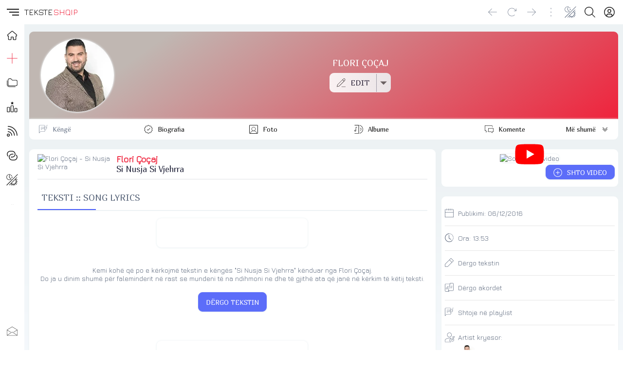

--- FILE ---
content_type: text/html; charset=UTF-8
request_url: https://teksteshqip.com/flori-cocaj/teksti/1943448
body_size: 118559
content:
<!doctype html><html><head><meta charset="utf-8"><meta name="viewport" content="width=device-width,minimum-scale=1,initial-scale=1"><link rel="stylesheet" type="text/css" href="/teksteshqip-light-classic.css" /><link rel="image_src" type="image/webp" href="https://teksteshqip.com/img/arkiva/galeri/max/_34QAQsyESE" /><meta property="og:image" content="https://teksteshqip.com/img/arkiva/galeri/max/_34QAQsyESE"><meta property="og:image:type" content="image/webp" /><meta property="og:image:width" content="600" /><meta property="og:image:height" content="600" /><title>Teksti i këngës Si Nusja Si Vjehrra nga Flori Çoçaj</title><link rel="shortcut icon" type="image/ico" href="/favicon.ico"><link rel="canonical" href="https://teksteshqip.com/flori-cocaj/teksti/1943448" /><meta name="description" content="Teksti dhe videoklipi i këngës Si Nusja Si Vjehrra nga Flori Çoçaj. Vizitoni portalin TeksteShqip për më shumë tekste dhe klipe shqiptare" /><meta name="keywords" content="Si Nusja Si Vjehrra, Flori Cocaj, Flori, Florim, Çoçaj, tekste, lyrics, lyric, kengesh, shqip, hit, muzika, song, music, albania, albanian, teksti, tekst, videoklipi, spot, spoti, video, kenget, shqiperia, shqiptare, kosova, kenga, texti, muzike" /><link href="https://fonts.googleapis.com/css2?family=Jura&family=Marmelad&display=swap" rel="stylesheet"><style>#topRight {margin-right:8px;}@media (max-width: 1140px){#afterLogo {display:none;}}.footcontent a li {color:var(--cl2);text-decoration:none;display:inline-block;padding-left:0;padding:0px 10px;margin-right:0;}.footcontent a:hover li {color:var(--accent);}#headSelector {position: relative;height: 50px;}#fixedTop, #sidebar {left: 0;bottom: 0;right: 0;position: fixed;}#fixedTop {top: 0;height: 50px;z-index: 4;}#sidebar {top: 50px;z-index: 3;}#fixedTop .rowView {background: rgba(var(--rgbbg1), 0.75);backdrop-filter: blur(1rem);}#sidebar.nowActive .menuIcons {backdrop-filter: blur(1rem);background: linear-gradient(to right, rgba(var(--rgbbg1), 0.75) 150px, rgba(var(--rgbbg3), 0.75) 150px);}.breadcrumb {background: linear-gradient(to right, var(--bg1) 25%, var(--bg2) 75%);box-shadow: 0 4px 24px 0 rgb(34 41 47 / 10%);border-top:3px solid var(--bg3);}.pageContent, .pageFooter {position: relative;margin-left: 50px;}.pageContent .subView {width: auto;padding:5px 10px;}.rowView {background: linear-gradient(to bottom, var(--bg3) 25%, var(--bg2) 75%, var(--bg2) 100%);}.card {background:var(--bg1);}.subCard {background:var(--bg2);}@media (max-width: 700px){.pageContent .subView {width: auto;padding:0px;}.pageContent, .pageFooter {margin-left: 0px;}}@media (min-width: 701px){.rowView.pageContent {padding-top: 10px;}}</style><link type="text/css" href="/assets/artist/teksti/components.css?id=151" rel="stylesheet"><meta name="apple-mobile-web-app-capable" content="yes"></head><body><script async src="https://ga.jspm.io/npm:es-module-shims@1.8.2/dist/es-module-shims.js"></script><script type="importmap">{"imports": {"vue": "https://cdnjs.cloudflare.com/ajax/libs/vue/3.2.47/vue.esm-browser.prod.min.js"}}</script><div id="main">  <Transition :name="opts.modal873.transition"><component v-if="opts.modal873.show && opts.modal873.imported && opts.options560.openedItem == 'dynamicmodal'" :key="opts.modal873.key" :is="opts.modal873.lazy" :show="opts.modal873.show" v-bind="opts.modal873.modal" @close="opts.modal873.show = false, opts.options560.openedItem = ''" @modalemit="modalemit"></component></Transition><div id="headSelector"><div id="fixedTop"><div class="flex rowView" style="justify-content: space-between;position:relative;height:50px;line-height:50px;padding:0;"><div id="topLeft"><div class="flex" style="justify-content: left;"><hamburger-animated-basic :sidebarstate="opts.options560.openedItem" selectname="sidebaropen" @togglevueselect="toggleOpenedItem('sidebaropen')" @triggersubmenu="opts.options560.openedItem == '' ? triggerSubmenus('close', 0) : triggerSubmenus('top', 0)"></hamburger-animated-basic><div class="logodiv large"><div class="inlineGrid" style="font-size:17px;font-weight:500;height:50px;grid-gap:2px;"><span style="color:var(--cl1);">TEKSTE</span><span style="color:var(--accent);">SHQIP</span></div></div></div></div><div id="topCenter" class="flex center gap5 mobHide" style="width: auto;"><div></div></div><div v-cloak id="topRight"><div class="vPad5 colRight" style="position:relative;"><a rel="nofollow" href="/komuniteti" title="Profili"><button class="btnIcon shadow0" title="Login" aria-label="Login"><div class="iconShell" style="width:22px;height:22px;"><svg xmlns="http://www.w3.org/2000/svg" style="background:transparent;" preserveAspectRatio="xMidYMid meet" viewBox="0 0 30 30" aria-hidden="true" role="img"><path style="fill:var(--cl1);stroke:none;" d="M 14.999811,0.2 A 14.8,14.8 0 1 0 29.8,15.000189 14.816914,14.816914 0 0 0 14.999811,0.2 Z m 5.46e-4,2.0879347 A 12.685714,12.685714 0 0 1 23.449336,24.43632 h -0.0011 a 5.2878286,5.2878286 0 0 0 -5.277197,-5.207817 h -6.34247 A 5.2878286,5.2878286 0 0 0 6.5508321,24.43632 12.685714,12.685714 0 0 1 15.000357,2.2879347 Z m -5.46e-4,4.2550815 a 5.2857143,5.2857143 0 1 0 5.285391,5.2859378 5.2857143,5.2857143 0 0 0 -5.285391,-5.2859378 z m 0.310841,2.1294529 a 3.1714287,3.1714287 0 0 1 2.860394,3.1564849 3.1745999,3.1745999 0 0 1 -3.171235,3.171235 3.1714287,3.1714287 0 1 1 0.310841,-6.3277199 z M 11.828576,21.343206 h 6.34247 a 3.1745999,3.1745999 0 0 1 3.171781,3.171234 v 1.455873 a 12.578943,12.578943 0 0 1 -12.686033,0 V 24.51444 a 3.1745999,3.1745999 0 0 1 3.171782,-3.171234 z" /></svg></div></button></a></div><div class="vPad5 colRight"><button id="searchbutton" class="btnIcon shadow0" title="Kërko" aria-label="Search button" @click="loadModalComponent({title: 'KËRKO', icon: 'search', framebox: 'width: 96%;margin: 3px 2%;', variant: 'empty', maxwidth: '800px', maxheight: '98dvh', cardclasses: 'cardfull modalswipe', swipedown: true, transition: 'modalswipe', childpath: 'multiplex/modals/search/top', childprops: {web_short: 'teksteshqip', rootpath: '/'}})"><div class="iconShell" style="width:22px;height:22px;"><svg xmlns="http://www.w3.org/2000/svg" style="background:transparent;" preserveAspectRatio="xMidYMid meet" viewBox="0 0 30 30" aria-hidden="true" role="img"><path style="fill:var(--cl1);stroke:none;" d="M 12.318359,0 C 5.4963019,0 0,5.4943462 0,12.316407 c 0,6.822055 5.4963019,12.318358 12.318359,12.318358 3.069054,0 5.866988,-1.114132 8.019531,-2.958985 L 28.660155,29.998046 30,28.658203 21.677734,20.335936 c 1.844201,-2.152374 2.957031,-4.95108 2.957031,-8.019529 C 24.634765,5.4943462 19.140416,0 12.318359,0 Z m 0,1.8945312 c 5.7798,0 10.421875,4.642075 10.421875,10.4218758 0,5.779798 -4.642075,10.423827 -10.421875,10.423827 -5.7797984,0 -10.4238278,-4.644029 -10.4238278,-10.423827 0,-5.7798008 4.6440294,-10.4218758 10.4238278,-10.4218758 z" /></svg></div></button></div><div class="vPad5 colRight" style="position:relative;"><button class="btnIcon shadow0" aria-label="Change theme" @click="toggleOpenedItem('themeicons')"><div class="iconShell" style="width:24px;height:24px;"><svg xmlns="http://www.w3.org/2000/svg" style="background:transparent;" preserveAspectRatio="xMidYMid meet" viewBox="0 0 30 30" aria-hidden="true" role="img"><path style="fill:currentColor;stroke:none;" d="M 28.6692,0.2 0.2,28.485616 1.2175244,29.505093 29.686725,1.2214304 Z M 8.0120877,0.42069148 C 4.9213753,0.47310831 1.8726656,2.2249774 0.73122196,5.1352864 -0.79070338,9.0156986 1.120116,13.394095 5.0005278,14.91602 8.1038739,16.133175 11.524543,15.155306 13.548904,12.732542 8.2119157,8.9849736 5.9124889,8.0530604 11.049036,0.95386646 10.078934,0.57338521 9.0423252,0.4032192 8.0120877,0.42069148 Z M 7.9476377,1.5202427 C 8.3491213,1.5233327 8.7538148,1.5606017 9.1585114,1.631565 5.8214731,6.7518902 5.8024784,9.282113 11.881023,12.968857 8.4544791,15.701291 2.4944629,14.172219 1.5065716,9.2932702 0.54781615,4.5582164 4.0666313,1.4904215 7.9476377,1.5202427 Z M 13.78522,2.0807601 12.841911,2.867828 11.625178,3.0240697 12.412245,3.9654264 12.568487,5.1841119 13.509845,4.3970441 14.72853,4.2408023 13.939509,3.2994458 Z M 15.267564,6.3090526 14.16606,7.2308789 12.740353,7.41251 13.662179,8.5159674 13.843811,9.9416733 14.945315,9.019847 16.371022,8.838216 15.449195,7.7347586 Z m 11.464239,2.0330959 -3.78691,3.7537075 -0.0039,-0.0039 -11.669306,11.72985 0.0098,0.0078 -3.8845604,4.040803 1.0097123,0.968698 3.9099501,-4.062285 c 0.435402,0.358136 0.895167,0.674011 1.374927,0.945262 l -1.818263,2.829929 1.177672,0.757773 1.91982,-2.986171 c 0.503066,0.191646 1.017389,0.337656 1.537028,0.435524 l -0.08788,2.993982 1.54484,0.04687 0.08398,-2.892426 c 0.655084,0.0017 1.306646,-0.07607 1.939351,-0.236315 l 0.964793,2.697124 1.320243,-0.472633 -0.968699,-2.695169 c 0.579164,-0.271226 1.129887,-0.624662 1.642491,-1.060491 l 2.67564,2.61119 0.980417,-1.0019 -2.671734,-2.607285 c 0.361875,-0.437143 0.672644,-0.904859 0.933544,-1.392504 l 2.66197,1.228451 0.585906,-1.271418 -2.693217,-1.244074 c 0.19483,-0.576954 0.32674,-1.171585 0.396463,-1.773345 l 2.796727,0.152336 0.07422,-1.398364 -2.822118,-0.154289 C 25.83177,17.54289 25.704334,16.802389 25.481919,16.081965 L 28.626284,14.757816 28.083343,13.466869 24.964368,14.7793 C 24.676493,14.198329 24.319955,13.643778 23.896064,13.127043 L 27.718129,9.3362275 Z M 22.81404,14.20512 c 0.502837,0.643905 0.99555,1.300782 1.25384,2.044814 0.878878,2.531697 0.342438,5.446253 -1.605383,7.435154 -0.01448,0.01478 -0.03025,0.02828 -0.04492,0.04297 -2.466765,2.470448 -6.261762,2.207998 -9.056163,-0.01953 z" /></svg></div></button><div v-if="opts.options560.openedItem == 'themeicons'" class="flex large bgCl3 radius" style="position:absolute;top:50px;left:-62px;z-index:4;width:160px;height:50px;padding:5px;row-gap:5px;"><button class="btnIcon large shadow0" style="background:white;" @click="changeTheme('light/classic'),toggleOpenedItem('')"><div class="iconShell" style="width:28px;height:28px;"><svg xmlns="http://www.w3.org/2000/svg" style="background:transparent;" preserveAspectRatio="xMidYMid meet" viewBox="0 0 30 30" aria-hidden="true" role="img"><path style="fill:black;stroke:none;" d="M 15,10.963636 C 17.22,10.963636 19.036364,12.78 19.036364,15 19.036364,17.22 17.22,19.036364 15,19.036364 12.78,19.036364 10.963636,17.22 10.963636,15 10.963636,12.78 12.78,10.963636 15,10.963636 m 0,-2.6909087 c -3.713455,0 -6.7272727,3.0138177 -6.7272727,6.7272727 0,3.713455 3.0138177,6.727273 6.7272727,6.727273 3.713455,0 6.727273,-3.013818 6.727273,-6.727273 0,-3.713455 -3.013818,-6.7272727 -6.727273,-6.7272727 z M 1.5454545,16.345455 h 2.6909091 c 0.74,0 1.3454546,-0.605455 1.3454546,-1.345455 0,-0.74 -0.6054546,-1.345455 -1.3454546,-1.345455 H 1.5454545 C 0.80545455,13.654545 0.2,14.26 0.2,15 c 0,0.74 0.60545455,1.345455 1.3454545,1.345455 z m 24.2181815,0 h 2.690909 C 29.194545,16.345455 29.8,15.74 29.8,15 c 0,-0.74 -0.605455,-1.345455 -1.345455,-1.345455 h -2.690909 c -0.74,0 -1.345454,0.605455 -1.345454,1.345455 0,0.74 0.605454,1.345455 1.345454,1.345455 z M 13.654545,1.5454545 v 2.6909091 c 0,0.74 0.605455,1.3454546 1.345455,1.3454546 0.74,0 1.345455,-0.6054546 1.345455,-1.3454546 V 1.5454545 C 16.345455,0.80545455 15.74,0.2 15,0.2 c -0.74,0 -1.345455,0.60545455 -1.345455,1.3454545 z m 0,24.2181815 v 2.690909 C 13.654545,29.194545 14.26,29.8 15,29.8 c 0.74,0 1.345455,-0.605455 1.345455,-1.345455 v -2.690909 c 0,-0.74 -0.605455,-1.345454 -1.345455,-1.345454 -0.74,0 -1.345455,0.605454 -1.345455,1.345454 z M 6.9138182,5.0167273 a 1.3400727,1.3400727 0 0 0 -1.8970909,0 1.3400727,1.3400727 0 0 0 0,1.8970909 L 6.4429091,8.34 C 6.9676364,8.8647273 7.8287273,8.8647273 8.34,8.34 8.8512727,7.8152727 8.8647273,6.9541818 8.34,6.4429091 Z M 23.557091,21.66 a 1.3400727,1.3400727 0 0 0 -1.897091,0 1.3400727,1.3400727 0 0 0 0,1.897091 l 1.426182,1.426182 c 0.524727,0.524727 1.385818,0.524727 1.897091,0 a 1.3400727,1.3400727 0 0 0 0,-1.897091 z M 24.983273,6.9138182 a 1.3400727,1.3400727 0 0 0 0,-1.8970909 1.3400727,1.3400727 0 0 0 -1.897091,0 L 21.66,6.4429091 c -0.524727,0.5247273 -0.524727,1.3858182 0,1.8970909 0.524727,0.5112727 1.385818,0.5247273 1.897091,0 z M 8.34,23.557091 a 1.3400727,1.3400727 0 0 0 0,-1.897091 1.3400727,1.3400727 0 0 0 -1.8970909,0 l -1.4261818,1.426182 c -0.5247273,0.524727 -0.5247273,1.385818 0,1.897091 0.5247272,0.511272 1.3858182,0.524727 1.8970909,0 z" /></svg></div></button><button class="btnIcon large shadow0" style="background:black;" @click="changeTheme('dark/kuqezi'),toggleOpenedItem('')"><div class="iconShell" style="width:26px;height:26px;"><svg xmlns="http://www.w3.org/2000/svg" style="background:transparent;" preserveAspectRatio="xMidYMid meet" viewBox="0 0 30 30" aria-hidden="true" role="img"><path style="fill:white;stroke:none;" d="M 29.767355,18.764252 A 15.031375,15.031375 0 0 1 11.235747,0.23264449 15.047731,15.047731 0 1 0 29.767355,18.764252 Z" /></svg></div></button><button class="btnIcon large shadow0 primary" @click="opts.options560.openedItem = 'sidebaropen', opts.options560.isOpen = 'item_ngjyrat'"><div class="iconShell" style="width:26px;height:26px;"><svg xmlns="http://www.w3.org/2000/svg" style="background:transparent;" preserveAspectRatio="xMidYMid meet" viewBox="0 0 30 30" aria-hidden="true" role="img"><path style="fill:currentColor;stroke:none;" d="M 0.03428532,7.5171423 H 7.5171423 V 0.03428532 H 0.03428532 Z M 11.258572,29.965714 h 7.482856 v -7.482856 h -7.482856 z m -11.22428668,0 H 7.5171423 V 22.482858 H 0.03428532 Z m 0,-11.224286 H 7.5171423 V 11.258572 H 0.03428532 Z m 11.22428668,0 h 7.482856 V 11.258572 H 11.258572 Z M 22.482857,0.03428532 V 7.5171423 h 7.482857 V 0.03428532 Z M 11.258572,7.5171423 h 7.482856 V 0.03428532 H 11.258572 Z M 22.482857,18.741428 h 7.482857 v -7.482856 h -7.482857 z m 0,11.224286 h 7.482857 v -7.482856 h -7.482857 z" /></svg></div></button></div></div><div class="vPad5 colRight mobHide"><button class="btnIcon shadow0" style="opacity:0.4;pointer-events: none" aria-label="Divider"><div class="iconShell" style="width:18px;height:18px;"><svg xmlns="http://www.w3.org/2000/svg" style="background:transparent;" preserveAspectRatio="xMidYMid meet" viewBox="0 0 5 30" aria-hidden="true" role="img"><path style="fill:currentColor;stroke:none;" d="m 4.8736842,27.463158 a 2.3368421,2.3368421 0 1 1 -2.33684,-2.336842 2.3368421,2.3368421 0 0 1 2.33684,2.336842 z M 2.5368442,4.8736842 a 2.3368421,2.3368421 0 1 0 -2.33684,-2.336842 2.3368421,2.3368421 0 0 0 2.33684,2.336842 z m 0,7.7894738 A 2.3368421,2.3368421 0 1 0 4.8736842,15 2.3368421,2.3368421 0 0 0 2.5368442,12.663158 Z" /></svg></div></button></div><div class="vPad5 colRight mobHide"><button class="btnIcon shadow0" aria-label="Go forward" @click="goFwdHistory()"><div class="iconShell" style="width:18px;height:18px;"><svg xmlns="http://www.w3.org/2000/svg" style="background:transparent;" preserveAspectRatio="xMidYMid meet" viewBox="0 0 30 25" aria-hidden="true" role="img"><path style="fill:currentColor;stroke:none;" d="M 29.609318,12.813187 18.025779,24.396725 a 0.62744169,0.62744169 0 0 1 -0.900942,0 0.62744169,0.62744169 0 0 1 0,-0.900941 L 27.598287,13.006246 H 0.84353 a 0.64353,0.64353 0 0 1 0,-1.28706 H 27.598287 L 17.124837,1.2296483 A 0.64352993,0.64352993 0 0 1 18.025779,0.32870628 L 29.609318,11.912245 a 0.62744169,0.62744169 0 0 1 0,0.900942 z" /></svg></div></button></div><div class="vPad5 colRight mobHide"><button class="btnIcon shadow0" aria-label="Reload" @click="refreshPage()"><div class="iconShell" style="width:18px;height:18px;"><svg xmlns="http://www.w3.org/2000/svg" style="background:transparent;" preserveAspectRatio="xMidYMid meet" viewBox="0 0 30 29" aria-hidden="true" role="img"><path style="fill:currentColor;stroke:none;" d="m 29.799999,2.631413 v 7.386571 a 0.61554759,0.61554759 0 0 1 -0.615547,0.615548 H 21.79788 a 0.615548,0.615548 0 0 1 0,-1.231096 h 5.893869 L 23.521414,5.232102 a 12.926499,12.926499 0 1 0 0,18.281763 0.61554759,0.61554759 0 0 1 0.877155,0 0.64632497,0.64632497 0 0 1 0,0.877155 14.172983,14.172983 0 1 1 0,-20.036074 L 28.568904,8.54067 V 2.631413 a 0.61554759,0.61554759 0 1 1 1.231095,0 z" /></svg></div></button></div><div class="vPad5 colRight mobHide"><button class="btnIcon shadow0" aria-label="Go back" @click="goBackHistory()"><div class="iconShell" style="width:18px;height:18px;"><svg xmlns="http://www.w3.org/2000/svg" style="background:transparent;" preserveAspectRatio="xMidYMid meet" viewBox="0 0 30 25" aria-hidden="true" role="img"><path style="fill:currentColor;stroke:none;" d="M 0.39068209,12.813187 11.974221,24.396725 a -0.62744169,0.62744169 0 0 0 0.900942,0 -0.62744169,0.62744169 0 0 0 0,-0.900941 L 2.4017131,13.006246 H 29.15647 a -0.64353,0.64353 0 0 0 0,-1.28706 H 2.4017131 L 12.875163,1.2296483 A -0.64352993,0.64352993 0 0 0 11.974221,0.32870628 L 0.39068209,11.912245 a -0.62744169,0.62744169 0 0 0 0,0.900942 z" /></svg></div></button></div></div></div></div></div><div v-cloak id="sidebar" :class="opts.options560.openedItem == 'sidebaropen' ? 'nowActive' : 'starty'"><div class="menuIcons" style="float:left;width:100%;max-width:400px;height:100%;margin:0;position:relative;padding-top: 0px;border-bottom:0.5px solid var(--bg3);transition: transform 1s ease;"><nav class="headAccordion" style="display: flex;"><span class="sideleftmenu"><span style="display: flex;flex-direction: column;flex:1;height: 100%;"><ul style="margin: 0;"><li style="height:45px;"><a class="inherIt" title="TEKSTESHQIP" href="/"><button class="btnIcon large noHover shadow0" style="height:45px !important;line-height:45px !important;cursor: pointer;" title="Home"><div class="iconShell" style="width:20px;height:20px;"><svg xmlns="http://www.w3.org/2000/svg" style="background:transparent;" preserveAspectRatio="xMidYMid meet" viewBox="0 0 30 30" aria-hidden="true" role="img"><path style="fill:none;stroke:var(--cl1);stroke-width:2;" d="M 29.263104,13.202746 16.544136,2.3346439 a 2.294462,2.294462 0 0 0 -2.982801,0 L 0.76588568,13.202746 a 1.8585142,1.8585142 0 0 0 -0.22179798,2.630982 1.8279213,1.8279213 0 0 0 1.4684557,0.665394 h 1.5984751 v 10.164467 a 1.2466576,1.2466576 0 0 0 1.2466577,1.246658 h 5.6214328 a 1.2466576,1.2466576 0 0 0 1.246658,-1.246658 v -6.256232 a 0.76482065,0.76482065 0 0 1 0.764819,-0.764822 h 5.07841 a 0.76482065,0.76482065 0 0 1 0.764821,0.764822 v 6.256232 a 1.2466576,1.2466576 0 0 0 1.246657,1.246658 h 5.621433 a 1.2466576,1.2466576 0 0 0 1.246657,-1.246658 V 16.499122 h 1.567882 a 1.8661624,1.8661624 0 0 0 1.216065,-3.296376 z" /></svg></div></button><h3 v-show="opts.options560.openedItem == 'sidebaropen'" style="display:none;">HOME</h3></a></li><li :class="opts.options560.isOpen == 'item_top_0' ? 'nowActive' : false"><button class="btnIcon large shadow0" title="Dërgo" @click="opts.options560.openedItem = 'sidebaropen', opts.options560.isOpen = 'item_top_0',  triggerSubmenus('top', 0)"><div class="iconShell" style="width:22px;height:22px;"><svg xmlns="http://www.w3.org/2000/svg" style="background:transparent;" preserveAspectRatio="xMidYMid meet" viewBox="0 0 30 30" aria-hidden="true" role="img"><path style="fill:currentColor;stroke:none;" d="M 14.462891,0.19921875 V 0.68359375 14.462891 H 0.19921875 v 1.074218 H 14.462891 v 14.263672 h 1.074218 V 15.537109 H 29.800781 V 14.462891 H 15.537109 V 0.19921875 Z" /></svg></div></button><h3 v-show="opts.options560.openedItem == 'sidebaropen'" style="display:none;text-transform:uppercase;" @click="opts.options560.openedItem = 'sidebaropen', opts.options560.isOpen = 'item_top_0',  triggerSubmenus('top', 0)">Dërgo</h3></li><li :class="opts.options560.isOpen == 'item_top_2' ? 'nowActive' : false"><button class="btnIcon large shadow0" title="Rubrikat" @click="opts.options560.openedItem = 'sidebaropen', opts.options560.isOpen = 'item_top_2',  triggerSubmenus('top', 2)"><div class="iconShell" style="width:22px;height:22px;"><svg xmlns="http://www.w3.org/2000/svg" style="background:transparent;" preserveAspectRatio="xMidYMid meet" viewBox="0 0 30 24" aria-hidden="true" role="img"><path style="fill:currentColor;stroke:none;" d="m 7.247619,0.2 h 4.228571 l 4.228572,4.2285714 h 9.866667 A 4.2285714,4.2285714 0 0 1 29.8,8.6571429 v 8.4571431 a 4.2285714,4.2285714 0 0 1 -4.228571,4.228571 H 7.247619 A 4.2285714,4.2285714 0 0 1 3.0190476,17.114286 V 4.4285714 A 4.2285714,4.2285714 0 0 1 7.247619,0.2 m 0,1.4095238 A 2.8190476,2.8190476 0 0 0 4.4285714,4.4285714 V 17.114286 a 2.8190476,2.8190476 0 0 0 2.8190476,2.819047 h 18.32381 a 2.8190476,2.8190476 0 0 0 2.819047,-2.819047 V 8.6571429 A 2.8190476,2.8190476 0 0 0 25.571429,5.8380952 H 15.126857 L 10.898286,1.6095238 H 7.247619 m 0,22.5523812 A 7.047619,7.047619 0 0 1 0.2,17.114286 V 5.8380952 H 1.6095238 V 17.114286 a 5.6380952,5.6380952 0 0 0 5.6380952,5.638095 h 16.914286 v 1.409524 z" /></svg></div></button><h3 v-show="opts.options560.openedItem == 'sidebaropen'" style="display:none;text-transform:uppercase;" @click="opts.options560.openedItem = 'sidebaropen', opts.options560.isOpen = 'item_top_2',  triggerSubmenus('top', 2)">Rubrikat</h3></li><li :class="opts.options560.isOpen == 'item_top_1' ? 'nowActive' : false"><button class="btnIcon large shadow0" title="Renditjet" @click="opts.options560.openedItem = 'sidebaropen', opts.options560.isOpen = 'item_top_1',  triggerSubmenus('top', 1)"><div class="iconShell" style="width:22px;height:22px;"><svg xmlns="http://www.w3.org/2000/svg" style="background:transparent;" preserveAspectRatio="xMidYMid meet" viewBox="0 0 30 30" aria-hidden="true" role="img"><path style="fill:currentColor;stroke:none;" d="m 15.114445,0.20002943 c -0.161651,-0.00185 -0.326383,0.083506 -0.411672,0.2616232 L 13.767855,2.4353687 11.692183,2.747008 c -0.36892,0.059504 -0.527524,0.5357592 -0.257775,0.8175726 l 1.50818,1.5274177 -0.357809,2.1526202 C 12.529239,7.6289093 12.915,7.926311 13.256151,7.7486278 l 1.860218,-1.0234082 1.844828,1.0118661 c 0.341154,0.1776831 0.689284,-0.1194332 0.669447,-0.5078568 L 17.27476,5.0804561 18.781017,3.5645806 C 19.050766,3.2827672 18.89216,2.806508 18.523241,2.747008 L 16.449493,2.4353687 15.512651,0.46165263 c -0.07735,-0.1706999 -0.236555,-0.2597688 -0.398206,-0.2616232 z M 12.838708,10.739982 c -1.175168,0 -2.106954,0.99931 -2.114146,2.160314 l -0.09042,14.72977 C 10.626942,28.803621 11.571193,29.8 12.746365,29.8 h 4.259072 c 1.17517,0 2.10503,-0.999311 2.112222,-2.160315 l 0.09234,-14.727846 c 0.0072,-1.173557 -0.938976,-2.171857 -2.114146,-2.171857 z m 0,1.687084 h 4.257147 c 0.229108,0 0.428844,0.184028 0.427062,0.47323 l -0.09042,14.72977 c -0.0019,0.301755 -0.197959,0.484773 -0.42706,0.484773 h -4.259072 c -0.229104,0 -0.426919,-0.185951 -0.425138,-0.475154 l 0.09042,-14.727846 c 0.0019,-0.301755 0.19796,-0.484773 0.427061,-0.484773 z m -10.5264854,2.76051 c -0.372122,0 -0.7767136,-0.02118 -1.2484814,0.194293 C 0.59197349,15.597335 0.2,16.230903 0.2,16.815025 V 27.635837 C 0.2,28.804082 1.1374505,29.8 2.3122226,29.8 h 4.532237 c 1.1751589,0 2.1122224,-0.996833 2.1122224,-2.164163 V 16.815025 c 0,-0.583666 -0.3918705,-1.217507 -0.8637412,-1.433156 -0.4718707,-0.21565 -0.8758054,-0.194293 -1.2484812,-0.194293 z m 0,1.68516 h 4.532237 c 0.2563655,0 0.3564939,0.02256 0.4251376,0.0327 v 10.730398 c 0,0.295459 -0.1960232,0.479002 -0.4251376,0.479002 h -4.532237 c -0.2271215,0 -0.4270615,-0.184458 -0.4270615,-0.479002 V 16.905439 c 0.068616,-0.01017 0.1709362,-0.0327 0.4270615,-0.0327 z m 20.8702204,1.331201 c -1.175195,0 -2.099765,0.998256 -2.112223,2.154544 l -0.07887,7.267738 C 20.97862,28.804426 21.928381,29.8 23.103572,29.8 h 4.168658 c 1.17519,0 2.099765,-1.000175 2.112222,-2.156468 l 0.07887,-7.265814 c 0.01272,-1.178205 -0.937029,-2.173781 -2.112223,-2.173781 z m 0,1.685161 H 27.3511 c 0.229079,0 0.428209,0.184893 0.425137,0.469383 l -0.07887,7.267738 c -0.0033,0.306415 -0.196057,0.48862 -0.425137,0.48862 h -4.168661 c -0.229082,0 -0.428209,-0.186807 -0.425138,-0.471307 l 0.07695,-7.265814 c 0.0033,-0.306407 0.197981,-0.48862 0.427061,-0.48862 z" /></svg></div></button><h3 v-show="opts.options560.openedItem == 'sidebaropen'" style="display:none;text-transform:uppercase;" @click="opts.options560.openedItem = 'sidebaropen', opts.options560.isOpen = 'item_top_1',  triggerSubmenus('top', 1)">Renditjet</h3></li><li :class="opts.options560.isOpen == 'item_top_4' ? 'nowActive' : false"><button class="btnIcon large shadow0" title="Të rejat" @click="opts.options560.openedItem = 'sidebaropen', opts.options560.isOpen = 'item_top_4',  triggerSubmenus('top', 4)"><div class="iconShell" style="width:22px;height:22px;"><svg xmlns="http://www.w3.org/2000/svg" style="background:transparent;" preserveAspectRatio="xMidYMid meet" viewBox="0 0 30 30" aria-hidden="true" role="img"><path style="fill:currentColor;stroke:none;" d="M 2.7519531 0.19921875 L 2.7519531 2.2421875 C 16.540746 2.2421875 27.757813 13.459255 27.757812 27.248047 L 29.800781 27.248047 A 26.880966 26.880966 0 0 0 27.673828 16.71875 A 26.958156 26.958156 0 0 0 21.876953 8.1230469 A 26.966831 26.966831 0 0 0 2.7519531 0.19921875 z M 2.7519531 7.5996094 L 2.7519531 9.640625 C 12.460418 9.640625 20.359375 17.539582 20.359375 27.248047 L 22.400391 27.248047 A 19.519509 19.519509 0 0 0 16.644531 13.355469 A 19.519828 19.519828 0 0 0 2.7519531 7.5996094 z M 2.7519531 15 L 2.7519531 17.041016 C 8.3800901 17.041016 12.958984 21.619974 12.958984 27.248047 L 15 27.248047 C 15 20.494347 9.5056541 15 2.7519531 15 z M 4.2832031 21.634766 A 4.0827519 4.0827519 0 1 0 8.3652344 25.716797 A 4.087345 4.087345 0 0 0 4.2832031 21.634766 z M 5.0644531 23.832031 A 2.0413759 2.0413759 0 0 1 6.3242188 25.716797 A 2.0436725 2.0436725 0 0 1 4.2832031 27.757812 A 2.0413759 2.0413759 0 1 1 5.0644531 23.832031 z" /></svg></div></button><h3 v-show="opts.options560.openedItem == 'sidebaropen'" style="display:none;text-transform:uppercase;" @click="opts.options560.openedItem = 'sidebaropen', opts.options560.isOpen = 'item_top_4',  triggerSubmenus('top', 4)">Të rejat</h3></li><li :class="opts.options560.isOpen == 'item_top_3' ? 'nowActive' : false"><button class="btnIcon large shadow0" title="Lidhje" @click="opts.options560.openedItem = 'sidebaropen', opts.options560.isOpen = 'item_top_3',  triggerSubmenus('top', 3)"><div class="iconShell" style="width:22px;height:22px;"><svg xmlns="http://www.w3.org/2000/svg" style="background:transparent;" preserveAspectRatio="xMidYMid meet" viewBox="0 0 30 27" aria-hidden="true" role="img"><path style="fill:currentColor;stroke:none;" d="M 0.20000694,9.4930872 A 9.2930872,9.2930872 0 0 1 9.4930941,0.2 h 5.5070149 a 9.2930872,9.2930872 0 0 1 0,18.586174 h -2.753508 a 1.0325652,1.0325652 0 0 1 0,-2.06513 h 2.753508 a 7.2279568,7.2279568 0 1 0 0,-14.4559135 H 9.4930941 A 7.2279567,7.2279567 0 0 0 4.105857,14.311725 1.0325652,1.0325652 0 0 1 2.5666464,15.688479 9.2627986,9.2627986 0 0 1 0.20000694,9.4930872 Z M 15.000109,10.525652 a 7.227957,7.227957 0 1 0 0,14.455914 h 5.507014 a 7.2279567,7.2279567 0 0 0 5.387237,-12.046595 1.0325652,1.0325652 0 1 1 1.539211,-1.376753 9.2930872,9.2930872 0 0 1 -6.926448,15.488478 h -5.507014 a 9.2930872,9.2930872 0 0 1 0,-18.586174 h 2.753507 a 1.0325652,1.0325652 0 0 1 0,2.06513 z" /></svg></div></button><h3 v-show="opts.options560.openedItem == 'sidebaropen'" style="display:none;text-transform:uppercase;" @click="opts.options560.openedItem = 'sidebaropen', opts.options560.isOpen = 'item_top_3',  triggerSubmenus('top', 3)">Lidhje</h3></li><li :class="opts.options560.isOpen === 'item_ngjyrat' ? 'nowActive' : false"><button class="btnIcon large shadow0" title="Ngjyrat" @click="opts.options560.isOpen = 'item_ngjyrat', opts.options560.openedItem = 'sidebaropen', triggerSubmenus('close', 0)"><div class="iconShell" style="width:24px;height:24px;"><svg xmlns="http://www.w3.org/2000/svg" style="background:transparent;" preserveAspectRatio="xMidYMid meet" viewBox="0 0 30 30" aria-hidden="true" role="img"><path style="fill:currentColor;stroke:none;" d="M 28.6692,0.2 0.2,28.485616 1.2175244,29.505093 29.686725,1.2214304 Z M 8.0120877,0.42069148 C 4.9213753,0.47310831 1.8726656,2.2249774 0.73122196,5.1352864 -0.79070338,9.0156986 1.120116,13.394095 5.0005278,14.91602 8.1038739,16.133175 11.524543,15.155306 13.548904,12.732542 8.2119157,8.9849736 5.9124889,8.0530604 11.049036,0.95386646 10.078934,0.57338521 9.0423252,0.4032192 8.0120877,0.42069148 Z M 7.9476377,1.5202427 C 8.3491213,1.5233327 8.7538148,1.5606017 9.1585114,1.631565 5.8214731,6.7518902 5.8024784,9.282113 11.881023,12.968857 8.4544791,15.701291 2.4944629,14.172219 1.5065716,9.2932702 0.54781615,4.5582164 4.0666313,1.4904215 7.9476377,1.5202427 Z M 13.78522,2.0807601 12.841911,2.867828 11.625178,3.0240697 12.412245,3.9654264 12.568487,5.1841119 13.509845,4.3970441 14.72853,4.2408023 13.939509,3.2994458 Z M 15.267564,6.3090526 14.16606,7.2308789 12.740353,7.41251 13.662179,8.5159674 13.843811,9.9416733 14.945315,9.019847 16.371022,8.838216 15.449195,7.7347586 Z m 11.464239,2.0330959 -3.78691,3.7537075 -0.0039,-0.0039 -11.669306,11.72985 0.0098,0.0078 -3.8845604,4.040803 1.0097123,0.968698 3.9099501,-4.062285 c 0.435402,0.358136 0.895167,0.674011 1.374927,0.945262 l -1.818263,2.829929 1.177672,0.757773 1.91982,-2.986171 c 0.503066,0.191646 1.017389,0.337656 1.537028,0.435524 l -0.08788,2.993982 1.54484,0.04687 0.08398,-2.892426 c 0.655084,0.0017 1.306646,-0.07607 1.939351,-0.236315 l 0.964793,2.697124 1.320243,-0.472633 -0.968699,-2.695169 c 0.579164,-0.271226 1.129887,-0.624662 1.642491,-1.060491 l 2.67564,2.61119 0.980417,-1.0019 -2.671734,-2.607285 c 0.361875,-0.437143 0.672644,-0.904859 0.933544,-1.392504 l 2.66197,1.228451 0.585906,-1.271418 -2.693217,-1.244074 c 0.19483,-0.576954 0.32674,-1.171585 0.396463,-1.773345 l 2.796727,0.152336 0.07422,-1.398364 -2.822118,-0.154289 C 25.83177,17.54289 25.704334,16.802389 25.481919,16.081965 L 28.626284,14.757816 28.083343,13.466869 24.964368,14.7793 C 24.676493,14.198329 24.319955,13.643778 23.896064,13.127043 L 27.718129,9.3362275 Z M 22.81404,14.20512 c 0.502837,0.643905 0.99555,1.300782 1.25384,2.044814 0.878878,2.531697 0.342438,5.446253 -1.605383,7.435154 -0.01448,0.01478 -0.03025,0.02828 -0.04492,0.04297 -2.466765,2.470448 -6.261762,2.207998 -9.056163,-0.01953 z" /></svg></div></button><h3 v-show="opts.options560.openedItem == 'sidebaropen'" style="display:none;" @click="opts.options560.isOpen = 'item_ngjyrat', opts.options560.openedItem = 'sidebaropen', triggerSubmenus('close', 0)">NGJYRAT</h3></li><li><button disabled class="btnIcon large noHover shadow0" style="cursor:auto;"><div class="iconShell" style="width:5px;height:5px;"><svg xmlns="http://www.w3.org/2000/svg" style="background:transparent;" preserveAspectRatio="xMidYMid meet" viewBox="0 0 30 5" aria-hidden="true" role="img"><path style="fill:currentColor;stoke:none;opacity:0.3;" d="M 4.755412,2.3862418 A 2.3646564,2.3646564 0 1 1 2.3907556,0.02158527 2.3646564,2.3646564 0 0 1 4.755412,2.3862418 Z M 27.613758,0.02158527 A 2.3646564,2.3646564 0 1 0 29.978415,2.3862418 2.3646564,2.3646564 0 0 0 27.613758,0.02158527 Z m -12.611501,0 A 2.3646564,2.3646564 0 1 0 17.366913,2.3862418 2.3646564,2.3646564 0 0 0 15.002257,0.02158527 Z" /></svg></div></button></li></ul><ul style="margin-top:auto;"><li :class="opts.options560.isOpen == 'item_bottom_0' ? 'nowActive' : false"><button class="btnIcon large shadow0" title="Kontakto" @click="opts.options560.openedItem = 'sidebaropen', opts.options560.isOpen = 'item_bottom_0',  triggerSubmenus('bottom', 0)"><div class="iconShell" style="width:22px;height:22px;"><svg xmlns="http://www.w3.org/2000/svg" style="background:transparent;" preserveAspectRatio="xMidYMid meet" viewBox="0 0 30 25" aria-hidden="true" role="img"><path style="fill:currentColor;stroke:none;" d="m 15.826163,0.51156459 c -0.452052,-0.41541945 -1.199495,-0.41541945 -1.651546,0 L 0.38861446,8.828527 A 0.3904787,0.3904787 0 0 0 0.2,9.1621096 V 23.90989 c 0,0.672621 0.55025541,1.220538 1.2267734,1.220538 H 28.573227 C 29.249745,25.130428 29.8,24.582511 29.8,23.90989 V 9.1621096 A 0.3904787,0.3904787 0 0 0 29.611386,8.828527 Z M 14.613418,1.1561272 a 0.41074306,0.41074306 0 0 0 0.07404,-0.057675 0.44113961,0.44113961 0 0 1 0.624298,0 0.43958081,0.43958081 0 0 0 0.07404,0.057675 l 13.4267,8.1010691 -9.725336,5.7956077 a 0.3904787,0.3904787 0 0 0 0.398273,0.670283 l 9.543736,-5.681816 V 23.881052 L 15.83006,15.100348 c -0.419317,-0.334362 -1.242362,-0.334362 -1.63362,-0.01948 L 0.97082521,23.877155 V 10.041271 l 9.54295679,5.681816 a 0.39003904,0.39003904 0 0 0 0.399052,-0.670283 L 1.1867186,9.2571963 Z M 28.319922,24.35103 H 1.6738428 L 14.655506,15.710617 c 0.134836,-0.107557 0.554932,-0.106778 0.716267,0.01949 z" /></svg></div></button><h3 v-show="opts.options560.openedItem == 'sidebaropen'" style="display:none;text-transform:uppercase;" @click="opts.options560.openedItem = 'sidebaropen', opts.options560.isOpen = 'item_bottom_0',  triggerSubmenus('bottom', 0)">Kontakto</h3></li></ul></span></span><span class="siderightmenu" style="flex-grow:1;"><ul v-show="opts.options560.openedItem == 'sidebaropen' && opts.options560.isOpen === 'item_ngjyrat'" style="display:none;"><li @click="changeTheme('light/classic')" class="colorVars bgAccent"><div style="background:rgb(237, 242, 244);"></div><div style="background:rgb(239, 35, 60);"></div><div style="background:rgb(74, 93, 249);"></div><div style="background:rgb(95, 107, 127);"></div><div style="background:rgb(43, 45, 66);"></div></li><li @click="changeTheme('light/whitesky')" class="colorVars"><div style="background:rgb(233, 240, 245);"></div><div style="background:rgb(255, 117, 46);"></div><div style="background:rgb(0, 140, 231);"></div><div style="background:rgb(0, 70, 115);"></div><div style="background:rgb(58, 58, 58);"></div></li><li @click="changeTheme('light/panna')" class="colorVars"><div style="background:rgb(246, 245, 239);"></div><div style="background:rgb(133, 133, 40);"></div><div style="background:rgb(150, 102, 56);"></div><div style="background:rgb(135, 124, 105);"></div><div style="background:rgb(74, 65, 46);"></div></li><li @click="changeTheme('light/beige')" class="colorVars"><div style="background:rgb(232, 232, 228);"></div><div style="background:rgb(136, 96, 68);"></div><div style="background:rgb(255, 197, 187);"></div><div style="background:rgb(90, 41, 33);"></div><div style="background:rgb(102, 79, 59);"></div></li><li @click="changeTheme('dark/kuqezi')" class="colorVars"><div style="background:rgb(3, 7, 30);"></div><div style="background:rgb(255, 186, 8);"></div><div style="background:rgb(157, 2, 8);"></div><div style="background:rgb(162, 162, 162);"></div><div style="background:rgb(242, 242, 242);"></div></li><li @click="changeTheme('dark/charcoal')" class="colorVars"><div style="background:rgb(18, 25, 29);"></div><div style="background:rgb(70, 255, 222);"></div><div style="background:rgb(255, 0, 86);"></div><div style="background:rgb(195, 221, 217);"></div><div style="background:rgb(223, 231, 236);"></div></li><li @click="changeTheme('dark/green')" class="colorVars"><div style="background:rgb(38, 40, 38);"></div><div style="background:rgb(155, 219, 71);"></div><div style="background:rgb(255, 222, 48);"></div><div style="background:rgb(226, 253, 204);"></div><div style="background:rgb(191, 235, 154);"></div></li><li @click="changeTheme('dark/brown')" class="colorVars"><div style="background:rgb(19, 19, 19);"></div><div style="background:rgb(255, 164, 110);"></div><div style="background:rgb(215, 172, 119);"></div><div style="background:rgb(187, 179, 161);"></div><div style="background:rgb(215, 205, 205);"></div></li></ul><component v-if="opts.sidebar876.imported && opts.options560.openedItem == 'sidebaropen'" :is="opts.sidebar876.lazy" :key="opts.sidebar876.key" :items="opts.sidebar876.items" :menu="opts.sidebar876.menu" envpath="/" :show="opts.sidebar876.show"></component></span></nav></div><span style="width:calc(100% - 400px);float:right;height:100%;background-color: rgba(0, 0, 0, .8);" @click="opts.options560.isOpen = 'item0', opts.options560.openedItem = '', triggerSubmenus('close', 0)"></span></div>  <div class="rowView pageContent">  <div class="subView">  <div class="vPad010"><div class="bigmenu"><div class="cover accent" style="background: linear-gradient(145deg, #C0B7B2 20%, var(--accent) 100%);"><div class="coverLeft"><a href="/flori-cocaj"><img alt="Flori Çoçaj" src="https://teksteshqip.com/img/arkiva/galeri/thumb/1/169/1169111.webp" width="150" height="150" class="avatar shadow1" /></a></div><div class="coverRight"><span class="upper medium titleFont ellips" style="display: block;font-size:18px;color:var(--bg1);">Flori Çoçaj</span><div v-cloak style="position:relative;text-align:center;"><button class="simpledropbox secondary inlineGrid shadow0" style="position:relative;padding: 0px 8px 0px 15px;" @click="toggleOpenedItem('dropDown')"><div class="iconShell" style="width:18px;height:18px;"><svg xmlns="http://www.w3.org/2000/svg" style="background:transparent;" preserveAspectRatio="xMidYMid meet" viewBox="0 0 30 29" aria-hidden="true" role="img"><path style="fill:var(--cl1);stroke:none;" d="m 24.704673,0.2 c -1.005795,0 -2.012127,0.3802612 -2.776555,1.1444581 L 2.1472369,21.12534 2.1107475,21.267975 0.2,28.9176 7.992267,26.97037 27.773149,7.1894877 c 1.528392,-1.5288552 1.528392,-4.0242545 0,-5.5531098 L 27.481229,1.3444581 C 26.716801,0.5802612 25.710469,0.2 24.704673,0.2 Z m 0,1.0515746 c 0.73256,0 1.464798,0.2807024 2.026852,0.8425865 l 0.291919,0.2919197 c 1.12377,1.1241079 1.12377,2.9295962 0,4.0537041 L 24.704673,8.7585567 20.359049,4.4129329 22.677822,2.0941611 C 23.239875,1.532277 23.972113,1.2515746 24.704673,1.2515746 Z M 19.609346,5.1626358 23.954971,9.5082597 7.448234,26.014996 1.6562809,27.461325 3.1026107,21.669372 Z M 16.212462,27.660362 v 1.061526 H 29.8 v -1.061526 z" /></svg></div><span style="font-size:16px;margin-right:5px;">EDIT</span><span style="padding-left: 7px;padding-top: 12px;height: 25px;line-height: 25px;box-shadow: -1px 0px 0px 0px var(--cl3);opacity:0.6;"><div class="iconShell" style="width:14px;height:14px;"><svg xmlns="http://www.w3.org/2000/svg" style="background:transparent;" preserveAspectRatio="xMidYMid meet" viewBox="0 0 30 15" aria-hidden="true" role="img"><path style="fill:var(--cl1);stroke:none;" d="M 0.2,0.2 15,15 29.8,0.2 Z" /></svg></div></span></button><div v-if="opts.options560.openedItem == 'dropDown'"><span v-if="opts.options560.openedItem == 'dropDown'" style="position: fixed;z-index: 115;top:0;left:0;bottom:0;right:0;background: radial-gradient(circle, rgba(var(--rgbcl3), .6) 0%, rgba(var(--rgbcl3), .05) 30%);" @click="toggleOpenedItem('dropDown')"></span><div v-if="opts.options560.openedItem == 'dropDown'" id="dropDown" class="simpledrop shadow1"><ul class="flex"><li class="small"><a href="https://teksteshqip.com/komuniteti/dergo/bio-biografia/flori-cocaj"><div class="leftIcon small"><div class="iconShell" style="width:22px;height:22px;"><svg xmlns="http://www.w3.org/2000/svg" style="background:transparent;" preserveAspectRatio="xMidYMid meet" viewBox="0 0 29 30" aria-hidden="true" role="img"><path style="fill:currentColor;stroke:none;" d="M 14.355469 0.19921875 C 13.984909 0.19921875 13.613512 0.32756739 13.318359 0.58398438 L 10.519531 3.015625 C 10.490441 3.040919 10.45243 3.0535732 10.414062 3.0507812 L 6.71875 2.7285156 C 5.9400681 2.6616431 5.2185561 3.1856971 5.0429688 3.9472656 L 4.2070312 7.5585938 C 4.1982112 7.5968057 4.174216 7.6281995 4.140625 7.6484375 L 0.96484375 9.5585938 C 0.2942032 9.9617945 0.01801986 10.811131 0.32421875 11.53125 L 1.7714844 14.945312 C 1.7859884 14.980902 1.7865064 15.021173 1.7714844 15.056641 L 0.32421875 18.46875 C 0.01953472 19.188186 0.29551455 20.036441 0.96484375 20.439453 L 4.140625 22.349609 C 4.174271 22.369899 4.1982713 22.401153 4.2070312 22.439453 L 4.2070312 22.441406 L 5.0429688 26.052734 C 5.2185561 26.814303 5.940068 27.338357 6.71875 27.271484 L 10.414062 26.949219 C 10.453083 26.945819 10.489913 26.958715 10.519531 26.984375 L 10.519531 26.982422 L 13.318359 29.416016 C 13.908665 29.92885 14.80032 29.92885 15.390625 29.416016 L 18.189453 26.984375 C 18.219073 26.958745 18.255903 26.945799 18.294922 26.949219 L 21.990234 27.271484 C 22.768916 27.338354 23.490428 26.814303 23.666016 26.052734 L 24.501953 22.441406 C 24.510753 22.403196 24.534759 22.371793 24.568359 22.351562 L 27.744141 20.441406 C 28.414781 20.038205 28.690965 19.188869 28.384766 18.46875 L 26.9375 15.056641 L 26.9375 15.054688 C 26.92325 15.019718 26.92325 14.980278 26.9375 14.945312 L 26.9375 14.943359 L 28.384766 11.53125 C 28.68945 10.811814 28.41347 9.9635585 27.744141 9.5605469 L 24.568359 7.6503906 C 24.534709 7.6300966 24.510713 7.5988509 24.501953 7.5605469 L 24.501953 7.5585938 L 23.666016 3.9472656 C 23.490428 3.1856971 22.768916 2.661643 21.990234 2.7285156 L 18.296875 3.0507812 C 18.257825 3.0541313 18.219035 3.041341 18.189453 3.015625 L 15.390625 0.58398438 C 15.095472 0.32756739 14.726028 0.19921875 14.355469 0.19921875 z M 14.355469 1.6328125 C 14.387821 1.6328125 14.420173 1.6446884 14.449219 1.6699219 L 17.248047 4.0996094 C 17.570652 4.3800833 17.994008 4.5170432 18.419922 4.4804688 L 22.113281 4.1601562 C 22.189901 4.1535763 22.248348 4.1945973 22.265625 4.2695312 L 22.265625 4.2714844 L 23.101562 7.8828125 C 23.197402 8.299858 23.459713 8.6598192 23.826172 8.8808594 L 27.003906 10.791016 C 27.069756 10.830666 27.09248 10.899921 27.0625 10.970703 L 25.613281 14.382812 C 25.446574 14.776418 25.446574 15.223581 25.613281 15.617188 L 27.0625 19.029297 C 27.09264 19.100177 27.069896 19.169298 27.003906 19.208984 L 23.826172 21.121094 C 23.460284 21.341531 23.198051 21.701112 23.101562 22.117188 L 22.265625 25.728516 L 22.265625 25.730469 C 22.248495 25.804769 22.190895 25.845546 22.115234 25.839844 L 18.419922 25.519531 C 17.994378 25.482241 17.571069 25.618911 17.248047 25.898438 L 14.447266 28.330078 C 14.389176 28.380548 14.317857 28.380548 14.259766 28.330078 L 14.259766 28.332031 L 11.460938 25.898438 C 11.137915 25.61891 10.714607 25.482237 10.289062 25.519531 L 6.5957031 25.839844 C 6.5190851 25.846444 6.4606362 25.805404 6.4433594 25.730469 L 6.4433594 25.728516 L 5.6074219 22.119141 L 5.6074219 22.117188 C 5.5115798 21.700188 5.2492718 21.340181 4.8828125 21.119141 L 1.7050781 19.208984 C 1.6392261 19.169334 1.6165084 19.100079 1.6464844 19.029297 L 3.09375 15.617188 L 3.0957031 15.617188 C 3.2624099 15.223581 3.2624099 14.776418 3.0957031 14.382812 L 3.09375 14.382812 L 1.6464844 10.970703 C 1.6163454 10.899823 1.6390641 10.830702 1.7050781 10.791016 L 4.8828125 8.8789062 C 5.2487008 8.6584695 5.5109336 8.2988875 5.6074219 7.8828125 L 5.6074219 7.8808594 L 6.4433594 4.2714844 L 6.4433594 4.2695312 C 6.46049 4.1952248 6.5180879 4.1544541 6.59375 4.1601562 L 10.289062 4.4804688 C 10.714975 4.5170427 11.138331 4.3800833 11.460938 4.0996094 L 14.261719 1.6699219 C 14.290764 1.6446884 14.323116 1.6328125 14.355469 1.6328125 z M 19.591797 10.558594 L 12.917969 17.232422 L 10.552734 14.867188 L 9.5371094 15.882812 L 12.917969 19.263672 L 20.607422 11.574219 L 19.591797 10.558594 z" /></svg></div></div><span>&nbsp;&nbsp;Biografi</span></a></li><li class="small"><a href="https://teksteshqip.com/komuniteti/dergo/foto-shto/flori-cocaj"><div class="leftIcon small"><div class="iconShell" style="width:22px;height:22px;"><svg xmlns="http://www.w3.org/2000/svg" style="background:transparent;" preserveAspectRatio="xMidYMid meet" viewBox="0 0 30 30" aria-hidden="true" role="img"><path style="fill:currentColor;stroke:none;" d="M 27.869565,0.2 H 2.130435 A 1.9304348,1.9304348 0 0 0 0.2,2.130435 v 25.73913 A 1.9304348,1.9304348 0 0 0 2.130435,29.8 h 25.73913 A 1.9304348,1.9304348 0 0 0 29.8,27.869565 V 2.130435 A 1.9304348,1.9304348 0 0 0 27.869565,0.2 Z M 4.543478,28.513043 a 10.93913,10.93913 0 0 1 20.913044,0 z m 23.969565,-0.643478 a 0.64347826,0.64347826 0 0 1 -0.643478,0.643478 h -1.077826 a 12.226087,12.226087 0 0 0 -8.477826,-8.542173 7.0782609,7.0782609 0 1 0 -6.627826,0 12.226087,12.226087 0 0 0 -8.477826,8.542173 H 2.130435 A 0.64347826,0.64347826 0 0 1 1.486957,27.869565 V 2.130435 A 0.64347826,0.64347826 0 0 1 2.130435,1.486957 h 25.73913 a 0.64347826,0.64347826 0 0 1 0.643478,0.643478 z M 15,19.504348 A 5.7913043,5.7913043 0 1 1 20.791304,13.713043 5.7913043,5.7913043 0 0 1 15,19.504348 Z" /></svg></div></div><span>&nbsp;&nbsp;Foto</span></a></li><li class="small"><a href="https://teksteshqip.com/komuniteti/dergo/teksti-web/flori-cocaj/shto"><div class="leftIcon small"><div class="iconShell" style="width:22px;height:22px;"><svg xmlns="http://www.w3.org/2000/svg" style="background:transparent;" preserveAspectRatio="xMidYMid meet" viewBox="0 0 30 29" aria-hidden="true" role="img"><path style="fill:currentColor;stroke:none;" d="M 26.707031,0.19921875 A 0.53963895,0.53963895 0 0 0 26.167969,0.74023437 V 7.3515625 C 26.067961,7.2388365 26.011369,7.0791596 25.900391,6.9804687 25.089889,6.2597081 24.029012,5.9121094 22.976562,5.9121094 c -1.052449,0 -2.111116,0.3476669 -2.921875,1.0683593 -0.810758,0.7206925 -1.347337,1.8226671 -1.347656,3.2011723 3.19e-4,1.377991 0.536881,2.480798 1.347656,3.201172 0.810776,0.720373 1.869481,1.068359 2.921875,1.068359 1.052395,0 2.11331,-0.347918 2.923829,-1.068359 0.810518,-0.720442 1.346022,-1.823181 1.345703,-3.201172 V 1.2792969 h 2.013672 A 0.53958499,0.53958499 0 0 0 29.800781,0.74023437 0.53958499,0.53958499 0 0 0 29.259766,0.19921875 Z M 3.4863281,0.203125 C 1.674045,0.20717928 0.19515531,1.68967 0.19921875,3.5019531 V 27.15625 A 0.53963895,0.53963895 0 0 0 1.1269531,27.533203 L 5.9355469,22.591797 H 17.763672 a 0.53963895,0.53963895 0 0 0 0.002,0 c 1.812284,-0.0041 3.28922,-1.488498 3.285156,-3.300781 v -3.181641 a 0.53958499,0.53958499 0 0 0 -0.0098,-0.05273 0.53958499,0.53958499 0 0 0 -0.0039,-0.01563 0.53958499,0.53958499 0 0 0 -0.0957,-0.238282 0.53958499,0.53958499 0 0 0 -0.01172,-0.01758 0.53958499,0.53958499 0 0 0 -0.228515,-0.177734 c -2.399888,-1.034247 -3.574075,-3.218075 -3.574219,-5.425781 -1.44e-4,-2.2140044 1.176206,-4.4065902 3.589844,-5.4375004 a 0.53958499,0.53958499 0 0 0 0.126953,-0.087891 0.53958499,0.53958499 0 0 0 0.06641,-0.060547 0.53958499,0.53958499 0 0 0 0.125,-0.3027344 0.53958499,0.53958499 0 0 0 0.01563,-0.037109 V 3.4882813 C 21.046728,1.6766626 19.563331,0.20014883 17.751953,0.203125 Z m 0,1.078125 H 17.751953 a 0.53963895,0.53963895 0 0 0 0.002,0 c 1.229056,-0.00276 2.216001,0.9799281 2.21875,2.2089844 v 0.4609375 c -2.574056,1.2639433 -3.92399,3.7394166 -3.923828,6.2304691 1.62e-4,2.489836 1.35014,4.964307 3.921875,6.228515 v 2.882813 c 0.0028,1.229056 -0.979928,2.216 -2.208984,2.21875 H 5.7070312 A 0.53963895,0.53963895 0 0 0 5.3203125,21.675781 L 1.2792969,25.828125 V 3.5019531 a 0.53963895,0.53963895 0 0 0 0,-0.00195 C 1.2765426,2.2715971 2.2581875,1.2850441 3.4863281,1.28125 Z M 6.6660156,6.8535156 A 0.53958499,0.53958499 0 0 0 6.1269531,7.3925781 0.53958499,0.53958499 0 0 0 6.6660156,7.9335937 H 14.582031 A 0.53958499,0.53958499 0 0 0 15.123047,7.3925781 0.53958499,0.53958499 0 0 0 14.582031,6.8535156 Z M 22.976562,6.9902344 c 0.81258,0 1.61905,0.2739957 2.207032,0.796875 0.587982,0.5228792 0.984631,1.2857562 0.984375,2.3945316 2.56e-4,1.108136 -0.39641,1.871909 -0.984375,2.394531 -0.587966,0.522622 -1.394397,0.794922 -2.207032,0.794922 -0.812634,0 -1.616793,-0.272232 -2.205078,-0.794922 -0.588284,-0.522691 -0.986071,-1.286395 -0.986328,-2.394531 2.57e-4,-1.1087754 0.398027,-1.8715841 0.986328,-2.3945316 0.588301,-0.5229475 1.392499,-0.796875 2.205078,-0.796875 z M 6.6660156,10.853516 a 0.53958499,0.53958499 0 0 0 -0.5390625,0.541015 0.53958499,0.53958499 0 0 0 0.5390625,0.539063 h 7.9160154 a 0.53958499,0.53958499 0 0 0 0.541016,-0.539063 0.53958499,0.53958499 0 0 0 -0.541016,-0.541015 z m 0.00195,4.001953 a 0.53958499,0.53958499 0 0 0 -0.5410156,0.539062 0.53958499,0.53958499 0 0 0 0.5410156,0.539063 H 10.625 A 0.53958499,0.53958499 0 0 0 11.166016,15.394531 0.53958499,0.53958499 0 0 0 10.625,14.855469 Z" /></svg></div></div><span>&nbsp;&nbsp;Këngë</span></a></li><li class="small"><a href="https://teksteshqip.com/komuniteti/dergo/albumi-web/flori-cocaj"><div class="leftIcon small"><div class="iconShell" style="width:22px;height:22px;"><svg xmlns="http://www.w3.org/2000/svg" style="background:transparent;" preserveAspectRatio="xMidYMid meet" viewBox="0 0 30 30" aria-hidden="true" role="img"><path style="fill:currentColor;stroke:none;" d="M 0.90234375 0.19921875 L 0.90234375 1.6035156 L 14.228516 1.6035156 L 14.228516 28.257812 L 0.90234375 28.257812 L 0.90234375 29.660156 L 15.630859 29.660156 L 15.630859 0.19921875 L 0.90234375 0.19921875 z M 18.015625 0.49609375 L 17.736328 1.8691406 C 23.817218 3.1042383 28.396484 8.4747216 28.396484 14.929688 C 28.396484 21.384652 23.817218 26.75709 17.736328 27.992188 L 18.015625 29.365234 C 24.740115 27.999414 29.800781 22.048875 29.800781 14.929688 C 29.800781 7.8105002 24.740115 1.8619137 18.015625 0.49609375 z M 5.9511719 7.2148438 C 5.1072191 7.2148438 4.4082031 7.9138597 4.4082031 8.7578125 L 4.4082031 17.552734 C 3.9614605 17.299188 3.5062396 17.035156 3.0058594 17.035156 C 2.3239096 17.035156 1.6329297 17.25901 1.09375 17.738281 C 0.55457038 18.217552 0.19921875 18.963052 0.19921875 19.839844 C 0.19921875 20.716636 0.55457038 21.462135 1.09375 21.941406 C 1.6329297 22.420677 2.3239096 22.646484 3.0058594 22.646484 C 3.6878092 22.646484 4.3787889 22.420677 4.9179688 21.941406 C 5.4571483 21.462135 5.8105469 20.716636 5.8105469 19.839844 L 5.8105469 8.7578125 C 5.8105469 8.6720255 5.8653849 8.6171875 5.9511719 8.6171875 L 9.3183594 8.6171875 L 9.3183594 7.2148438 L 5.9511719 7.2148438 z M 20.710938 10.042969 L 20.371094 11.400391 C 21.589331 11.703615 22.646484 13.123266 22.646484 14.929688 C 22.646484 16.736108 21.589331 18.155759 20.371094 18.458984 L 20.710938 19.818359 C 22.694046 19.324753 24.048828 17.278563 24.048828 14.929688 C 24.048828 12.580813 22.694046 10.536574 20.710938 10.042969 z M 3.0058594 18.4375 C 3.3760608 18.4375 3.7363944 18.562988 3.9863281 18.785156 C 4.2362617 19.007319 4.4082031 19.31377 4.4082031 19.839844 C 4.4082031 20.365919 4.2362617 20.672369 3.9863281 20.894531 C 3.7363944 21.116694 3.3760608 21.242187 3.0058594 21.242188 C 2.635658 21.242188 2.2753243 21.116694 2.0253906 20.894531 C 1.775457 20.672369 1.6035156 20.365919 1.6035156 19.839844 C 1.6035156 19.31377 1.775457 19.007319 2.0253906 18.785156 C 2.2753243 18.562994 2.635658 18.4375 3.0058594 18.4375 z" /></svg></div></div><span>&nbsp;&nbsp;Album</span></a></li><li class="small"><a href="https://teksteshqip.com/sq/dergo-perkthim/flori-cocaj"><div class="leftIcon small"><div class="iconShell" style="width:22px;height:22px;"><svg xmlns="http://www.w3.org/2000/svg" style="background:transparent;" preserveAspectRatio="xMidYMid meet" viewBox="0 0 30 27" aria-hidden="true" role="img"><path style="fill:currentColor;stroke:none;" d="M 29.741974,25.717261 22.068022,10.369357 a 0.54813942,0.54813942 0 0 0 -0.981169,0 l -3.133987,6.274826 a 12.614058,12.614058 0 0 1 -7.612287,-2.8284 13.659634,13.659634 0 0 0 4.098713,-9.2306676 h 3.849309 a 0.54813945,0.54813945 0 0 0 0,-1.0962789 H 10.06651 V 0.74813942 a 0.5481396,0.5481396 0 0 0 -1.0962792,0 V 3.4888365 H 0.74813942 a 0.54813945,0.54813945 0 0 0 0,1.0962789 H 13.343013 A 12.5798,12.5798 0 0 1 9.5183702,13.088128 12.607207,12.607207 0 0 1 6.3980865,8.239835 0.54813942,0.54813942 0 1 0 5.3648437,8.6043477 a 13.647301,13.647301 0 0 0 3.329947,5.2073243 12.551022,12.551022 0 0 1 -7.94665128,2.832511 0.5481395,0.5481395 0 0 0 0,1.096279 13.64045,13.64045 0 0 0 8.77023078,-3.180579 13.715819,13.715819 0 0 0 7.9014298,3.151801 l -4.004158,8.006947 a 0.54849047,0.54849047 0 0 0 0.981169,0.490585 l 2.037708,-4.083639 h 10.285837 l 2.040449,4.082268 a 0.54813942,0.54813942 0 0 0 0.490584,0.302847 0.56458361,0.56458361 0 0 0 0.245293,-0.05755 0.54813942,0.54813942 0 0 0 0.245292,-0.735877 z m -12.759315,-4.687963 4.594779,-9.189557 4.594778,9.189557 z" /></svg></div></div><span>&nbsp;&nbsp;Përkthim</span></a></li><li class="small"><a href="https://teksteshqip.com/komuniteti/dergo/bio-rrjetet/flori-cocaj"><div class="leftIcon small"><div class="iconShell" style="width:22px;height:22px;"><svg xmlns="http://www.w3.org/2000/svg" style="background:transparent;" preserveAspectRatio="xMidYMid meet" viewBox="0 0 30 27" aria-hidden="true" role="img"><path style="fill:currentColor;stroke:none;" d="M 0.20000694,9.4930872 A 9.2930872,9.2930872 0 0 1 9.4930941,0.2 h 5.5070149 a 9.2930872,9.2930872 0 0 1 0,18.586174 h -2.753508 a 1.0325652,1.0325652 0 0 1 0,-2.06513 h 2.753508 a 7.2279568,7.2279568 0 1 0 0,-14.4559135 H 9.4930941 A 7.2279567,7.2279567 0 0 0 4.105857,14.311725 1.0325652,1.0325652 0 0 1 2.5666464,15.688479 9.2627986,9.2627986 0 0 1 0.20000694,9.4930872 Z M 15.000109,10.525652 a 7.227957,7.227957 0 1 0 0,14.455914 h 5.507014 a 7.2279567,7.2279567 0 0 0 5.387237,-12.046595 1.0325652,1.0325652 0 1 1 1.539211,-1.376753 9.2930872,9.2930872 0 0 1 -6.926448,15.488478 h -5.507014 a 9.2930872,9.2930872 0 0 1 0,-18.586174 h 2.753507 a 1.0325652,1.0325652 0 0 1 0,2.06513 z" /></svg></div></div><span>&nbsp;&nbsp;Rrjete sociale</span></a></li></ul></div></div></div></div></div></div><div class="card cardfull" :style="bigmenu.show ? 'border-radius: 0px;' : 'border-top-right-radius: 0px;border-top-left-radius: 0px;'"><div class="medium" style="position:relative;"><button class="inlineGrid shadow0 small clCl1 other" @click="loadDynmaicBigMenu()"><div>Më shumë</div><div v-if="bigmenu.show"><div class="iconShell" style="width:10px;height:10px;"><svg xmlns="http://www.w3.org/2000/svg" style="background:transparent;" preserveAspectRatio="xMidYMid meet" viewBox="0 0 30 26" aria-hidden="true" role="img"><path style="fill:currentColor;stroke:none;" d="m 29.437837,15.863341 a 1.2327156,1.2327156 0 0 0 0.0025,-1.74306 L 15.966723,0.59985746 a 1.3559871,1.3559871 0 0 0 -1.923036,0 L 0.57503616,14.120281 A 1.2327156,1.2327156 0 1 0 2.3205615,15.860876 L 15.005205,3.1269243 27.694778,15.860876 a 1.2327156,1.2327156 0 0 0 1.743059,0.0025 z m 0,9.861724 a 1.2327156,1.2327156 0 0 0 0.0025,-1.743059 L 15.966723,10.461582 a 1.3559871,1.3559871 0 0 0 -1.923036,0 L 0.57503616,23.982006 a 1.2327156,1.2327156 0 1 0 1.74552534,1.740593 l 12.6846435,-12.73395 12.689573,12.73395 a 1.2327156,1.2327156 0 0 0 1.743059,0.0025 z" /></svg></div></div><div v-else><div class="iconShell" style="width:10px;height:10px;"><svg xmlns="http://www.w3.org/2000/svg" style="background:transparent;" preserveAspectRatio="xMidYMid meet" viewBox="0 0 30 26" aria-hidden="true" role="img"><path style="fill:currentColor;stroke:none;" d="m 29.437837,10.436816 a 1.2327156,-1.2327156 0 0 1 0.0025,1.74306 L 15.966723,25.7003 a 1.3559871,-1.3559871 0 0 1 -1.923036,0 L 0.57503616,12.179876 A 1.2327156,-1.2327156 0 1 1 2.3205615,10.439281 L 15.005205,23.173233 27.694778,10.439281 a 1.2327156,-1.2327156 0 0 1 1.743059,-0.0025 z m 0,-9.86172394 a 1.2327156,-1.2327156 0 0 1 0.0025,1.74305904 L 15.966723,15.838575 a 1.3559871,-1.3559871 0 0 1 -1.923036,0 L 0.57503616,2.3181511 A 1.2327156,-1.2327156 0 1 1 2.3205615,0.57755806 L 15.005205,13.311508 27.694778,0.57755806 a 1.2327156,-1.2327156 0 0 1 1.743059,-0.0025 z" /></svg></div></div></button ><div class="gridtabs medium"><a href="/flori-cocaj/kenge"><button class="inlineGrid shadow0 small"><div class="iconShell" style="width:18px;height:18px;"><svg xmlns="http://www.w3.org/2000/svg" style="background:transparent;" preserveAspectRatio="xMidYMid meet" viewBox="0 0 30 29" aria-hidden="true" role="img"><path style="fill:currentColor;stroke:none;" d="M 26.707031,0.19921875 A 0.53963895,0.53963895 0 0 0 26.167969,0.74023437 V 7.3515625 C 26.067961,7.2388365 26.011369,7.0791596 25.900391,6.9804687 25.089889,6.2597081 24.029012,5.9121094 22.976562,5.9121094 c -1.052449,0 -2.111116,0.3476669 -2.921875,1.0683593 -0.810758,0.7206925 -1.347337,1.8226671 -1.347656,3.2011723 3.19e-4,1.377991 0.536881,2.480798 1.347656,3.201172 0.810776,0.720373 1.869481,1.068359 2.921875,1.068359 1.052395,0 2.11331,-0.347918 2.923829,-1.068359 0.810518,-0.720442 1.346022,-1.823181 1.345703,-3.201172 V 1.2792969 h 2.013672 A 0.53958499,0.53958499 0 0 0 29.800781,0.74023437 0.53958499,0.53958499 0 0 0 29.259766,0.19921875 Z M 3.4863281,0.203125 C 1.674045,0.20717928 0.19515531,1.68967 0.19921875,3.5019531 V 27.15625 A 0.53963895,0.53963895 0 0 0 1.1269531,27.533203 L 5.9355469,22.591797 H 17.763672 a 0.53963895,0.53963895 0 0 0 0.002,0 c 1.812284,-0.0041 3.28922,-1.488498 3.285156,-3.300781 v -3.181641 a 0.53958499,0.53958499 0 0 0 -0.0098,-0.05273 0.53958499,0.53958499 0 0 0 -0.0039,-0.01563 0.53958499,0.53958499 0 0 0 -0.0957,-0.238282 0.53958499,0.53958499 0 0 0 -0.01172,-0.01758 0.53958499,0.53958499 0 0 0 -0.228515,-0.177734 c -2.399888,-1.034247 -3.574075,-3.218075 -3.574219,-5.425781 -1.44e-4,-2.2140044 1.176206,-4.4065902 3.589844,-5.4375004 a 0.53958499,0.53958499 0 0 0 0.126953,-0.087891 0.53958499,0.53958499 0 0 0 0.06641,-0.060547 0.53958499,0.53958499 0 0 0 0.125,-0.3027344 0.53958499,0.53958499 0 0 0 0.01563,-0.037109 V 3.4882813 C 21.046728,1.6766626 19.563331,0.20014883 17.751953,0.203125 Z m 0,1.078125 H 17.751953 a 0.53963895,0.53963895 0 0 0 0.002,0 c 1.229056,-0.00276 2.216001,0.9799281 2.21875,2.2089844 v 0.4609375 c -2.574056,1.2639433 -3.92399,3.7394166 -3.923828,6.2304691 1.62e-4,2.489836 1.35014,4.964307 3.921875,6.228515 v 2.882813 c 0.0028,1.229056 -0.979928,2.216 -2.208984,2.21875 H 5.7070312 A 0.53963895,0.53963895 0 0 0 5.3203125,21.675781 L 1.2792969,25.828125 V 3.5019531 a 0.53963895,0.53963895 0 0 0 0,-0.00195 C 1.2765426,2.2715971 2.2581875,1.2850441 3.4863281,1.28125 Z M 6.6660156,6.8535156 A 0.53958499,0.53958499 0 0 0 6.1269531,7.3925781 0.53958499,0.53958499 0 0 0 6.6660156,7.9335937 H 14.582031 A 0.53958499,0.53958499 0 0 0 15.123047,7.3925781 0.53958499,0.53958499 0 0 0 14.582031,6.8535156 Z M 22.976562,6.9902344 c 0.81258,0 1.61905,0.2739957 2.207032,0.796875 0.587982,0.5228792 0.984631,1.2857562 0.984375,2.3945316 2.56e-4,1.108136 -0.39641,1.871909 -0.984375,2.394531 -0.587966,0.522622 -1.394397,0.794922 -2.207032,0.794922 -0.812634,0 -1.616793,-0.272232 -2.205078,-0.794922 -0.588284,-0.522691 -0.986071,-1.286395 -0.986328,-2.394531 2.57e-4,-1.1087754 0.398027,-1.8715841 0.986328,-2.3945316 0.588301,-0.5229475 1.392499,-0.796875 2.205078,-0.796875 z M 6.6660156,10.853516 a 0.53958499,0.53958499 0 0 0 -0.5390625,0.541015 0.53958499,0.53958499 0 0 0 0.5390625,0.539063 h 7.9160154 a 0.53958499,0.53958499 0 0 0 0.541016,-0.539063 0.53958499,0.53958499 0 0 0 -0.541016,-0.541015 z m 0.00195,4.001953 a 0.53958499,0.53958499 0 0 0 -0.5410156,0.539062 0.53958499,0.53958499 0 0 0 0.5410156,0.539063 H 10.625 A 0.53958499,0.53958499 0 0 0 11.166016,15.394531 0.53958499,0.53958499 0 0 0 10.625,14.855469 Z" /></svg></div><div>Këngë</div></button ></a><a href="/flori-cocaj"><button class="inlineGrid shadow0 clCl1 small"><div class="iconShell" style="width:18px;height:18px;"><svg xmlns="http://www.w3.org/2000/svg" style="background:transparent;" preserveAspectRatio="xMidYMid meet" viewBox="0 0 29 30" aria-hidden="true" role="img"><path style="fill:currentColor;stroke:none;" d="M 14.355469 0.19921875 C 13.984909 0.19921875 13.613512 0.32756739 13.318359 0.58398438 L 10.519531 3.015625 C 10.490441 3.040919 10.45243 3.0535732 10.414062 3.0507812 L 6.71875 2.7285156 C 5.9400681 2.6616431 5.2185561 3.1856971 5.0429688 3.9472656 L 4.2070312 7.5585938 C 4.1982112 7.5968057 4.174216 7.6281995 4.140625 7.6484375 L 0.96484375 9.5585938 C 0.2942032 9.9617945 0.01801986 10.811131 0.32421875 11.53125 L 1.7714844 14.945312 C 1.7859884 14.980902 1.7865064 15.021173 1.7714844 15.056641 L 0.32421875 18.46875 C 0.01953472 19.188186 0.29551455 20.036441 0.96484375 20.439453 L 4.140625 22.349609 C 4.174271 22.369899 4.1982713 22.401153 4.2070312 22.439453 L 4.2070312 22.441406 L 5.0429688 26.052734 C 5.2185561 26.814303 5.940068 27.338357 6.71875 27.271484 L 10.414062 26.949219 C 10.453083 26.945819 10.489913 26.958715 10.519531 26.984375 L 10.519531 26.982422 L 13.318359 29.416016 C 13.908665 29.92885 14.80032 29.92885 15.390625 29.416016 L 18.189453 26.984375 C 18.219073 26.958745 18.255903 26.945799 18.294922 26.949219 L 21.990234 27.271484 C 22.768916 27.338354 23.490428 26.814303 23.666016 26.052734 L 24.501953 22.441406 C 24.510753 22.403196 24.534759 22.371793 24.568359 22.351562 L 27.744141 20.441406 C 28.414781 20.038205 28.690965 19.188869 28.384766 18.46875 L 26.9375 15.056641 L 26.9375 15.054688 C 26.92325 15.019718 26.92325 14.980278 26.9375 14.945312 L 26.9375 14.943359 L 28.384766 11.53125 C 28.68945 10.811814 28.41347 9.9635585 27.744141 9.5605469 L 24.568359 7.6503906 C 24.534709 7.6300966 24.510713 7.5988509 24.501953 7.5605469 L 24.501953 7.5585938 L 23.666016 3.9472656 C 23.490428 3.1856971 22.768916 2.661643 21.990234 2.7285156 L 18.296875 3.0507812 C 18.257825 3.0541313 18.219035 3.041341 18.189453 3.015625 L 15.390625 0.58398438 C 15.095472 0.32756739 14.726028 0.19921875 14.355469 0.19921875 z M 14.355469 1.6328125 C 14.387821 1.6328125 14.420173 1.6446884 14.449219 1.6699219 L 17.248047 4.0996094 C 17.570652 4.3800833 17.994008 4.5170432 18.419922 4.4804688 L 22.113281 4.1601562 C 22.189901 4.1535763 22.248348 4.1945973 22.265625 4.2695312 L 22.265625 4.2714844 L 23.101562 7.8828125 C 23.197402 8.299858 23.459713 8.6598192 23.826172 8.8808594 L 27.003906 10.791016 C 27.069756 10.830666 27.09248 10.899921 27.0625 10.970703 L 25.613281 14.382812 C 25.446574 14.776418 25.446574 15.223581 25.613281 15.617188 L 27.0625 19.029297 C 27.09264 19.100177 27.069896 19.169298 27.003906 19.208984 L 23.826172 21.121094 C 23.460284 21.341531 23.198051 21.701112 23.101562 22.117188 L 22.265625 25.728516 L 22.265625 25.730469 C 22.248495 25.804769 22.190895 25.845546 22.115234 25.839844 L 18.419922 25.519531 C 17.994378 25.482241 17.571069 25.618911 17.248047 25.898438 L 14.447266 28.330078 C 14.389176 28.380548 14.317857 28.380548 14.259766 28.330078 L 14.259766 28.332031 L 11.460938 25.898438 C 11.137915 25.61891 10.714607 25.482237 10.289062 25.519531 L 6.5957031 25.839844 C 6.5190851 25.846444 6.4606362 25.805404 6.4433594 25.730469 L 6.4433594 25.728516 L 5.6074219 22.119141 L 5.6074219 22.117188 C 5.5115798 21.700188 5.2492718 21.340181 4.8828125 21.119141 L 1.7050781 19.208984 C 1.6392261 19.169334 1.6165084 19.100079 1.6464844 19.029297 L 3.09375 15.617188 L 3.0957031 15.617188 C 3.2624099 15.223581 3.2624099 14.776418 3.0957031 14.382812 L 3.09375 14.382812 L 1.6464844 10.970703 C 1.6163454 10.899823 1.6390641 10.830702 1.7050781 10.791016 L 4.8828125 8.8789062 C 5.2487008 8.6584695 5.5109336 8.2988875 5.6074219 7.8828125 L 5.6074219 7.8808594 L 6.4433594 4.2714844 L 6.4433594 4.2695312 C 6.46049 4.1952248 6.5180879 4.1544541 6.59375 4.1601562 L 10.289062 4.4804688 C 10.714975 4.5170427 11.138331 4.3800833 11.460938 4.0996094 L 14.261719 1.6699219 C 14.290764 1.6446884 14.323116 1.6328125 14.355469 1.6328125 z M 19.591797 10.558594 L 12.917969 17.232422 L 10.552734 14.867188 L 9.5371094 15.882812 L 12.917969 19.263672 L 20.607422 11.574219 L 19.591797 10.558594 z" /></svg></div><div>Biografia</div></button ></a><a href="/flori-cocaj/foto"><button class="inlineGrid shadow0 clCl1 small"><div class="iconShell" style="width:18px;height:18px;"><svg xmlns="http://www.w3.org/2000/svg" style="background:transparent;" preserveAspectRatio="xMidYMid meet" viewBox="0 0 30 30" aria-hidden="true" role="img"><path style="fill:currentColor;stroke:none;" d="M 27.869565,0.2 H 2.130435 A 1.9304348,1.9304348 0 0 0 0.2,2.130435 v 25.73913 A 1.9304348,1.9304348 0 0 0 2.130435,29.8 h 25.73913 A 1.9304348,1.9304348 0 0 0 29.8,27.869565 V 2.130435 A 1.9304348,1.9304348 0 0 0 27.869565,0.2 Z M 4.543478,28.513043 a 10.93913,10.93913 0 0 1 20.913044,0 z m 23.969565,-0.643478 a 0.64347826,0.64347826 0 0 1 -0.643478,0.643478 h -1.077826 a 12.226087,12.226087 0 0 0 -8.477826,-8.542173 7.0782609,7.0782609 0 1 0 -6.627826,0 12.226087,12.226087 0 0 0 -8.477826,8.542173 H 2.130435 A 0.64347826,0.64347826 0 0 1 1.486957,27.869565 V 2.130435 A 0.64347826,0.64347826 0 0 1 2.130435,1.486957 h 25.73913 a 0.64347826,0.64347826 0 0 1 0.643478,0.643478 z M 15,19.504348 A 5.7913043,5.7913043 0 1 1 20.791304,13.713043 5.7913043,5.7913043 0 0 1 15,19.504348 Z" /></svg></div><div>Foto</div></button ></a><a href="/flori-cocaj/albume"><button class="inlineGrid shadow0 clCl1 small"><div class="iconShell" style="width:18px;height:18px;"><svg xmlns="http://www.w3.org/2000/svg" style="background:transparent;" preserveAspectRatio="xMidYMid meet" viewBox="0 0 30 30" aria-hidden="true" role="img"><path style="fill:currentColor;stroke:none;" d="M 0.90234375 0.19921875 L 0.90234375 1.6035156 L 14.228516 1.6035156 L 14.228516 28.257812 L 0.90234375 28.257812 L 0.90234375 29.660156 L 15.630859 29.660156 L 15.630859 0.19921875 L 0.90234375 0.19921875 z M 18.015625 0.49609375 L 17.736328 1.8691406 C 23.817218 3.1042383 28.396484 8.4747216 28.396484 14.929688 C 28.396484 21.384652 23.817218 26.75709 17.736328 27.992188 L 18.015625 29.365234 C 24.740115 27.999414 29.800781 22.048875 29.800781 14.929688 C 29.800781 7.8105002 24.740115 1.8619137 18.015625 0.49609375 z M 5.9511719 7.2148438 C 5.1072191 7.2148438 4.4082031 7.9138597 4.4082031 8.7578125 L 4.4082031 17.552734 C 3.9614605 17.299188 3.5062396 17.035156 3.0058594 17.035156 C 2.3239096 17.035156 1.6329297 17.25901 1.09375 17.738281 C 0.55457038 18.217552 0.19921875 18.963052 0.19921875 19.839844 C 0.19921875 20.716636 0.55457038 21.462135 1.09375 21.941406 C 1.6329297 22.420677 2.3239096 22.646484 3.0058594 22.646484 C 3.6878092 22.646484 4.3787889 22.420677 4.9179688 21.941406 C 5.4571483 21.462135 5.8105469 20.716636 5.8105469 19.839844 L 5.8105469 8.7578125 C 5.8105469 8.6720255 5.8653849 8.6171875 5.9511719 8.6171875 L 9.3183594 8.6171875 L 9.3183594 7.2148438 L 5.9511719 7.2148438 z M 20.710938 10.042969 L 20.371094 11.400391 C 21.589331 11.703615 22.646484 13.123266 22.646484 14.929688 C 22.646484 16.736108 21.589331 18.155759 20.371094 18.458984 L 20.710938 19.818359 C 22.694046 19.324753 24.048828 17.278563 24.048828 14.929688 C 24.048828 12.580813 22.694046 10.536574 20.710938 10.042969 z M 3.0058594 18.4375 C 3.3760608 18.4375 3.7363944 18.562988 3.9863281 18.785156 C 4.2362617 19.007319 4.4082031 19.31377 4.4082031 19.839844 C 4.4082031 20.365919 4.2362617 20.672369 3.9863281 20.894531 C 3.7363944 21.116694 3.3760608 21.242187 3.0058594 21.242188 C 2.635658 21.242188 2.2753243 21.116694 2.0253906 20.894531 C 1.775457 20.672369 1.6035156 20.365919 1.6035156 19.839844 C 1.6035156 19.31377 1.775457 19.007319 2.0253906 18.785156 C 2.2753243 18.562994 2.635658 18.4375 3.0058594 18.4375 z" /></svg></div><div>Albume</div></button ></a><button class="inlineGrid shadow0 clCl1 small" @click="openModalComments()"><div class="iconShell" style="width:18px;height:18px;"><svg xmlns="http://www.w3.org/2000/svg" style="background:transparent;" preserveAspectRatio="xMidYMid meet" viewBox="0 0 30 27" aria-hidden="true" role="img"><path style="fill:currentColor;stroke:none;" d="M 0.2,0.2 V 18.415076 H 3.6170793 A 0.3789262,0.3789262 0 0 1 3.995642,18.79364 v 6.125104 l 4.9333333,-4.93133 V 18.360996 L 5.782298,21.507674 a 0.3789262,0.3789262 0 0 1 -0.6469618,-0.2684 V 17.275382 H 1.7202597 A 0.3789262,0.3789262 0 0 1 1.3416971,16.896819 V 1.7202597 A 0.3789262,0.3789262 0 0 1 1.7202597,1.3416971 H 24.486101 a 0.3789262,0.3789262 0 0 1 0.378563,0.3785626 v 5.3118961 h 1.139694 V 0.2 Z M 11.584924,9.6861006 V 22.210719 h 9.65435 a 0.3789262,0.3789262 0 0 1 0.2684,0.110164 l 4.496684,4.496684 V 22.589282 A 0.3789262,0.3789262 0 0 1 26.38292,22.210719 H 29.8 V 9.6861006 Z m 1.518257,1.1416984 H 28.27974 a 0.3789262,0.3789262 0 0 1 0.378563,0.378562 v 9.486101 a 0.3789262,0.3789262 0 0 1 -0.378563,0.378563 h -3.415076 v 2.067072 a 0.3789262,0.3789262 0 0 1 -0.646962,0.2684 l -2.333468,-2.335472 h -8.781053 a 0.3789262,0.3789262 0 0 1 -0.378563,-0.378563 v -9.486101 a 0.3789262,0.3789262 0 0 1 0.378563,-0.378562 z" /></svg></div><div>Komente</div></button ></div></div></div><component v-if="bigmenu.show && bigmenu.imported" :key="bigmenu.key" :is="bigmenu.lazy" :show="bigmenu.show" :active="0" :items="bigmenu.items" :ent_id="70562" ent_clean="flori-cocaj" website="teksteshqip" :bio_op="1" :selected="{arch_subtype_id: 1005, link: 'flori-cocaj/kenge', name: 'Këngë', qty: 31}" :comments="{subtype_id: 42345, item_id: 1943448, qty: 0}" @close="bigmenu.show = !bigmenu.show" @modalcomments="openModalComments"></component></div><div class="col col69 respFlow"><div class="vPad10"><div class="card"><div class="noise"></div><div class="col" style="width:150px;margin:0px 12px 8px 0px;"><img alt="Flori Çoçaj - Si Nusja Si Vjehrra" src="https://img.youtube.com/vi/_34QAQsyESE/mqdefault.jpg" width="150" height="150" class="radius" style="object-fit: none;"></div><div style="flex-grow:1;"><span class="clAccent" style="font-size:18px;font-weight:800;">Flori Çoçaj</span><br><span class="titleFont" style="font-size:larger;">Si Nusja Si Vjehrra</span><br><hr class="thinLine" /><div class="clear"></div></div><br><h3 v-else class="titleSpan">TEKSTI :: SONG LYRICS<span></span></h3><div style="width:100%;text-align:center;margin:15px auto 5px auto;"><iframe width="310" height="60" title="Follow Flori Çoçaj above on Amazon or Apple" src="https://teksteshqip.com/inc/ads/gadget/abovetext.php?artvar=Flori+%C3%87o%C3%A7aj&songvar=Si+Nusja+Si+Vjehrra" frameborder="0" scrolling="no" allow="fullscreen;" class="radius shadow1" style="width:100%;max-width:310px;height:60px;background:white;"></iframe></div><div class="vPad10"><div style="text-align:center;"><div class="vPad20">Kemi kohë që po e kërkojmë tekstin e këngës "Si Nusja Si Vjehrra" kënduar nga Flori Çoçaj.<br>Do ja u dinim shumë për faleminderit në rast se mundeni të na ndihmoni ne dhe të gjithë ata që janë në kërkim të këtij teksti.<br><div class="vPad20"><a rel="nofollow" href="/komuniteti/dergo/teksti-teksti/flori-cocaj?id=1943448"><button class="primary">DËRGO TEKSTIN</button></a></div></div></div></div><div style="width:100%;text-align:center;margin:10px auto;"><iframe width="310" height="60" title="Follow Flori Çoçaj under on Amazon or Apple" src="https://teksteshqip.com/inc/ads/gadget/undertext.php?artvar=Flori+%C3%87o%C3%A7aj&songvar=Si+Nusja+Si+Vjehrra" frameborder="0" scrolling="no" allow="fullscreen;" class="radius shadow1" style="width:100%;max-width:310px;height:60px;background:white;"></iframe></div></div></div><div class="vPad10"><div class="card" style="color:white;background: linear-gradient(145deg, color-mix(in srgb, #333 80%, var(--accent)) 35%, var(--accent) 55%, color-mix(in srgb, #222 85%, var(--accent)) 65%);"><a class="linkShell" href="/sq/rrymat/rryma/turbo-folk"><div class="flex cardsticker blur accentHover radius" style="background: rgba(var(--rgbbg1), .2);"><button class="btnIcon blur shadow0 cl3Hover"><div class="iconShell" style="width:22px;height:22px;"><svg xmlns="http://www.w3.org/2000/svg" style="background:transparent;" preserveAspectRatio="xMidYMid meet" viewBox="0 0 30 30" aria-hidden="true" role="img"><path style="fill:currentColor;stroke:none;" d="M 14.999989,0.2 C 6.8301732,0.2 0.2,6.8301727 0.2,14.999989 c 0,0.137133 0.0068,0.272388 0.010511,0.408629 0.029739,1.091513 0.1755798,2.154072 0.4296516,3.174429 a 0.33636338,0.33636338 0 0 0 -0.00131,0.0079 0.33636338,0.33636338 0 0 0 0.00394,0.0066 c 1.1559949,4.622845 4.4876876,8.383707 8.8426776,10.135575 a 0.33636338,0.33636338 0 0 0 0.01052,0.0092 0.33636338,0.33636338 0 0 0 0.01314,0 c 1.6985438,0.679864 3.5503988,1.057705 5.4908688,1.057705 8.169816,0 14.799989,-6.630173 14.799989,-14.799988 0,-8.1698165 -6.630173,-14.7999891 -14.799989,-14.7999891 z m 0,0.6727268 c 7.806247,0 14.127262,6.3210148 14.127262,14.1272622 0,7.319689 -5.557426,13.333757 -12.685893,14.054996 0.257009,-1.079446 0.386869,-2.185929 0.386293,-3.296623 0.0032,-2.211711 -0.517656,-4.390935 -1.512322,-6.364627 0.141619,-0.330494 0.220739,-0.693462 0.220739,-1.074785 v -5.845628 h 3.434585 a 0.33639702,0.33639702 0 0 0 0.336364,-0.336363 V 9.6615336 a 0.33639702,0.33639702 0 0 0 -0.336364,-0.336363 h -3.770949 a 0.33639702,0.33639702 0 0 0 -0.336363,0.336363 v 2.4754254 4.385863 c -0.503644,-0.579723 -1.24551,-0.947336 -2.070737,-0.947336 -0.09356,0 -0.186041,0.0052 -0.277237,0.01445 C 9.8788582,13.031016 6.3474812,11.596025 2.6688552,11.600877 2.2019334,11.6011 1.7353918,11.623807 1.2708444,11.669197 2.7673692,5.4727325 8.3417232,0.8727268 14.999989,0.8727268 Z m 0.536079,9.1251698 H 18.63429 V 11.800595 H 15.536068 Z M 2.6701692,12.273606 c 3.364241,-0.0044 6.598702,1.254255 9.0739268,3.512107 -0.811354,0.337725 -1.42687,1.053565 -1.625318,1.926206 -1.8928278,-1.750427 -4.3244078,-2.76506 -6.8573458,-2.903762 -0.7904579,-0.04328 -1.5907088,0.0039 -2.3873915,0.135334 0.00346,-0.881445 0.089352,-1.743005 0.2470168,-2.579225 0.5141355,-0.05847 1.0316868,-0.09041 1.5491117,-0.09066 z m -0.09723,3.190196 c 2.794394,-0.02402 5.50854,1.09302 7.4906538,3.13764 0.103643,1.005772 0.755159,1.852325 1.648969,2.237605 1.34148,2.473051 1.612546,5.382425 0.759446,8.058268 C 11.633721,28.745982 10.820976,28.523278 10.041256,28.231158 11.717753,23.249 8.0299032,18.254343 3.1090182,17.987841 2.4967283,17.954683 1.864608,17.999533 1.2222293,18.121861 1.0397268,17.312176 0.9254918,16.477388 0.8884938,15.621473 1.4494473,15.523542 2.012951,15.468615 2.5729392,15.463802 Z m 10.2196648,0.78441 c 1.147573,0 2.070737,0.923165 2.070737,2.070738 0,1.147572 -0.923164,2.070737 -2.070737,2.070737 -0.262497,0 -0.513028,-0.04841 -0.743679,-0.136648 a 0.33636338,0.33636338 0 0 0 -0.0092,-0.004 c -0.772771,-0.299947 -1.317861,-1.048605 -1.317861,-1.930147 0,-1.147573 0.923164,-2.070737 2.070737,-2.070737 z m 0,0.739737 c -0.739089,0 -1.345454,0.606365 -1.345454,1.345453 0,0.739089 0.606365,1.345454 1.345454,1.345454 0.739089,0 1.345453,-0.606365 1.345453,-1.345454 0,-0.739088 -0.606364,-1.345453 -1.345453,-1.345453 z m 0,0.672727 c 0.375521,0 0.672727,0.297206 0.672727,0.672726 0,0.375521 -0.297206,0.672727 -0.672727,0.672727 -0.375521,0 -0.672727,-0.297206 -0.672727,-0.672727 0,-0.37552 0.297206,-0.672726 0.672727,-0.672726 z M 2.5834502,18.647429 c 4.749074,-0.08955 8.3997958,4.598332 6.832381,9.331456 -3.896498,-1.677491 -6.884222,-5.056572 -8.0306758,-9.204006 0.4050053,-0.0753 0.8058973,-0.120051 1.1982948,-0.12745 z M 14.897503,20.07566 c 0.827289,1.778179 1.260419,3.716781 1.257421,5.682702 a 0.33639702,0.33639702 0 0 0 0,0.0013 c 5.85e-4,1.129929 -0.141335,2.254953 -0.420454,3.34918 -0.243061,0.01242 -0.488315,0.01839 -0.734481,0.01839 -0.62936,0 -1.247737,-0.04518 -1.855254,-0.124823 0.811439,-2.631208 0.605579,-5.467642 -0.570242,-7.949212 0.07206,0.0057 0.144618,0.0092 0.218111,0.0092 0.843973,0 1.600975,-0.384084 2.104899,-0.986754 z" /></svg></div></button><div class="ellips textsticker"><div class="line1 ellips xSmall upper">Kategori muzikore</div><div class="line2 titleFont xSmall">Turbo Folk</div></div></div></a><a class="linkShell" href="/sq/rrymat/rryma/popullore-kosovare"><div class="flex cardsticker blur accentHover radius" style="background: rgba(var(--rgbbg1), .2);"><button class="btnIcon blur shadow0 cl3Hover"><div class="iconShell" style="width:22px;height:22px;"><svg xmlns="http://www.w3.org/2000/svg" style="background:transparent;" preserveAspectRatio="xMidYMid meet" viewBox="0 0 30 30" aria-hidden="true" role="img"><path style="fill:currentColor;stroke:none;" d="M 14.999989,0.2 C 6.8301732,0.2 0.2,6.8301727 0.2,14.999989 c 0,0.137133 0.0068,0.272388 0.010511,0.408629 0.029739,1.091513 0.1755798,2.154072 0.4296516,3.174429 a 0.33636338,0.33636338 0 0 0 -0.00131,0.0079 0.33636338,0.33636338 0 0 0 0.00394,0.0066 c 1.1559949,4.622845 4.4876876,8.383707 8.8426776,10.135575 a 0.33636338,0.33636338 0 0 0 0.01052,0.0092 0.33636338,0.33636338 0 0 0 0.01314,0 c 1.6985438,0.679864 3.5503988,1.057705 5.4908688,1.057705 8.169816,0 14.799989,-6.630173 14.799989,-14.799988 0,-8.1698165 -6.630173,-14.7999891 -14.799989,-14.7999891 z m 0,0.6727268 c 7.806247,0 14.127262,6.3210148 14.127262,14.1272622 0,7.319689 -5.557426,13.333757 -12.685893,14.054996 0.257009,-1.079446 0.386869,-2.185929 0.386293,-3.296623 0.0032,-2.211711 -0.517656,-4.390935 -1.512322,-6.364627 0.141619,-0.330494 0.220739,-0.693462 0.220739,-1.074785 v -5.845628 h 3.434585 a 0.33639702,0.33639702 0 0 0 0.336364,-0.336363 V 9.6615336 a 0.33639702,0.33639702 0 0 0 -0.336364,-0.336363 h -3.770949 a 0.33639702,0.33639702 0 0 0 -0.336363,0.336363 v 2.4754254 4.385863 c -0.503644,-0.579723 -1.24551,-0.947336 -2.070737,-0.947336 -0.09356,0 -0.186041,0.0052 -0.277237,0.01445 C 9.8788582,13.031016 6.3474812,11.596025 2.6688552,11.600877 2.2019334,11.6011 1.7353918,11.623807 1.2708444,11.669197 2.7673692,5.4727325 8.3417232,0.8727268 14.999989,0.8727268 Z m 0.536079,9.1251698 H 18.63429 V 11.800595 H 15.536068 Z M 2.6701692,12.273606 c 3.364241,-0.0044 6.598702,1.254255 9.0739268,3.512107 -0.811354,0.337725 -1.42687,1.053565 -1.625318,1.926206 -1.8928278,-1.750427 -4.3244078,-2.76506 -6.8573458,-2.903762 -0.7904579,-0.04328 -1.5907088,0.0039 -2.3873915,0.135334 0.00346,-0.881445 0.089352,-1.743005 0.2470168,-2.579225 0.5141355,-0.05847 1.0316868,-0.09041 1.5491117,-0.09066 z m -0.09723,3.190196 c 2.794394,-0.02402 5.50854,1.09302 7.4906538,3.13764 0.103643,1.005772 0.755159,1.852325 1.648969,2.237605 1.34148,2.473051 1.612546,5.382425 0.759446,8.058268 C 11.633721,28.745982 10.820976,28.523278 10.041256,28.231158 11.717753,23.249 8.0299032,18.254343 3.1090182,17.987841 2.4967283,17.954683 1.864608,17.999533 1.2222293,18.121861 1.0397268,17.312176 0.9254918,16.477388 0.8884938,15.621473 1.4494473,15.523542 2.012951,15.468615 2.5729392,15.463802 Z m 10.2196648,0.78441 c 1.147573,0 2.070737,0.923165 2.070737,2.070738 0,1.147572 -0.923164,2.070737 -2.070737,2.070737 -0.262497,0 -0.513028,-0.04841 -0.743679,-0.136648 a 0.33636338,0.33636338 0 0 0 -0.0092,-0.004 c -0.772771,-0.299947 -1.317861,-1.048605 -1.317861,-1.930147 0,-1.147573 0.923164,-2.070737 2.070737,-2.070737 z m 0,0.739737 c -0.739089,0 -1.345454,0.606365 -1.345454,1.345453 0,0.739089 0.606365,1.345454 1.345454,1.345454 0.739089,0 1.345453,-0.606365 1.345453,-1.345454 0,-0.739088 -0.606364,-1.345453 -1.345453,-1.345453 z m 0,0.672727 c 0.375521,0 0.672727,0.297206 0.672727,0.672726 0,0.375521 -0.297206,0.672727 -0.672727,0.672727 -0.375521,0 -0.672727,-0.297206 -0.672727,-0.672727 0,-0.37552 0.297206,-0.672726 0.672727,-0.672726 z M 2.5834502,18.647429 c 4.749074,-0.08955 8.3997958,4.598332 6.832381,9.331456 -3.896498,-1.677491 -6.884222,-5.056572 -8.0306758,-9.204006 0.4050053,-0.0753 0.8058973,-0.120051 1.1982948,-0.12745 z M 14.897503,20.07566 c 0.827289,1.778179 1.260419,3.716781 1.257421,5.682702 a 0.33639702,0.33639702 0 0 0 0,0.0013 c 5.85e-4,1.129929 -0.141335,2.254953 -0.420454,3.34918 -0.243061,0.01242 -0.488315,0.01839 -0.734481,0.01839 -0.62936,0 -1.247737,-0.04518 -1.855254,-0.124823 0.811439,-2.631208 0.605579,-5.467642 -0.570242,-7.949212 0.07206,0.0057 0.144618,0.0092 0.218111,0.0092 0.843973,0 1.600975,-0.384084 2.104899,-0.986754 z" /></svg></div></button><div class="ellips textsticker"><div class="line1 ellips xSmall upper">Kategori muzikore</div><div class="line2 titleFont xSmall">Popullore Kosovare</div></div></div></a><a class="linkShell" href="/sq/rrymat/rryma/nga-kosova"><div class="flex cardsticker blur accentHover radius" style="background: rgba(var(--rgbbg1), .2);"><button class="btnIcon blur shadow0 cl3Hover"><div class="iconShell" style="width:22px;height:22px;"><svg xmlns="http://www.w3.org/2000/svg" style="background:transparent;" preserveAspectRatio="xMidYMid meet" viewBox="0 0 30 30" aria-hidden="true" role="img"><path style="fill:currentColor;stroke:none;" d="M 14.999989,0.2 C 6.8301732,0.2 0.2,6.8301727 0.2,14.999989 c 0,0.137133 0.0068,0.272388 0.010511,0.408629 0.029739,1.091513 0.1755798,2.154072 0.4296516,3.174429 a 0.33636338,0.33636338 0 0 0 -0.00131,0.0079 0.33636338,0.33636338 0 0 0 0.00394,0.0066 c 1.1559949,4.622845 4.4876876,8.383707 8.8426776,10.135575 a 0.33636338,0.33636338 0 0 0 0.01052,0.0092 0.33636338,0.33636338 0 0 0 0.01314,0 c 1.6985438,0.679864 3.5503988,1.057705 5.4908688,1.057705 8.169816,0 14.799989,-6.630173 14.799989,-14.799988 0,-8.1698165 -6.630173,-14.7999891 -14.799989,-14.7999891 z m 0,0.6727268 c 7.806247,0 14.127262,6.3210148 14.127262,14.1272622 0,7.319689 -5.557426,13.333757 -12.685893,14.054996 0.257009,-1.079446 0.386869,-2.185929 0.386293,-3.296623 0.0032,-2.211711 -0.517656,-4.390935 -1.512322,-6.364627 0.141619,-0.330494 0.220739,-0.693462 0.220739,-1.074785 v -5.845628 h 3.434585 a 0.33639702,0.33639702 0 0 0 0.336364,-0.336363 V 9.6615336 a 0.33639702,0.33639702 0 0 0 -0.336364,-0.336363 h -3.770949 a 0.33639702,0.33639702 0 0 0 -0.336363,0.336363 v 2.4754254 4.385863 c -0.503644,-0.579723 -1.24551,-0.947336 -2.070737,-0.947336 -0.09356,0 -0.186041,0.0052 -0.277237,0.01445 C 9.8788582,13.031016 6.3474812,11.596025 2.6688552,11.600877 2.2019334,11.6011 1.7353918,11.623807 1.2708444,11.669197 2.7673692,5.4727325 8.3417232,0.8727268 14.999989,0.8727268 Z m 0.536079,9.1251698 H 18.63429 V 11.800595 H 15.536068 Z M 2.6701692,12.273606 c 3.364241,-0.0044 6.598702,1.254255 9.0739268,3.512107 -0.811354,0.337725 -1.42687,1.053565 -1.625318,1.926206 -1.8928278,-1.750427 -4.3244078,-2.76506 -6.8573458,-2.903762 -0.7904579,-0.04328 -1.5907088,0.0039 -2.3873915,0.135334 0.00346,-0.881445 0.089352,-1.743005 0.2470168,-2.579225 0.5141355,-0.05847 1.0316868,-0.09041 1.5491117,-0.09066 z m -0.09723,3.190196 c 2.794394,-0.02402 5.50854,1.09302 7.4906538,3.13764 0.103643,1.005772 0.755159,1.852325 1.648969,2.237605 1.34148,2.473051 1.612546,5.382425 0.759446,8.058268 C 11.633721,28.745982 10.820976,28.523278 10.041256,28.231158 11.717753,23.249 8.0299032,18.254343 3.1090182,17.987841 2.4967283,17.954683 1.864608,17.999533 1.2222293,18.121861 1.0397268,17.312176 0.9254918,16.477388 0.8884938,15.621473 1.4494473,15.523542 2.012951,15.468615 2.5729392,15.463802 Z m 10.2196648,0.78441 c 1.147573,0 2.070737,0.923165 2.070737,2.070738 0,1.147572 -0.923164,2.070737 -2.070737,2.070737 -0.262497,0 -0.513028,-0.04841 -0.743679,-0.136648 a 0.33636338,0.33636338 0 0 0 -0.0092,-0.004 c -0.772771,-0.299947 -1.317861,-1.048605 -1.317861,-1.930147 0,-1.147573 0.923164,-2.070737 2.070737,-2.070737 z m 0,0.739737 c -0.739089,0 -1.345454,0.606365 -1.345454,1.345453 0,0.739089 0.606365,1.345454 1.345454,1.345454 0.739089,0 1.345453,-0.606365 1.345453,-1.345454 0,-0.739088 -0.606364,-1.345453 -1.345453,-1.345453 z m 0,0.672727 c 0.375521,0 0.672727,0.297206 0.672727,0.672726 0,0.375521 -0.297206,0.672727 -0.672727,0.672727 -0.375521,0 -0.672727,-0.297206 -0.672727,-0.672727 0,-0.37552 0.297206,-0.672726 0.672727,-0.672726 z M 2.5834502,18.647429 c 4.749074,-0.08955 8.3997958,4.598332 6.832381,9.331456 -3.896498,-1.677491 -6.884222,-5.056572 -8.0306758,-9.204006 0.4050053,-0.0753 0.8058973,-0.120051 1.1982948,-0.12745 z M 14.897503,20.07566 c 0.827289,1.778179 1.260419,3.716781 1.257421,5.682702 a 0.33639702,0.33639702 0 0 0 0,0.0013 c 5.85e-4,1.129929 -0.141335,2.254953 -0.420454,3.34918 -0.243061,0.01242 -0.488315,0.01839 -0.734481,0.01839 -0.62936,0 -1.247737,-0.04518 -1.855254,-0.124823 0.811439,-2.631208 0.605579,-5.467642 -0.570242,-7.949212 0.07206,0.0057 0.144618,0.0092 0.218111,0.0092 0.843973,0 1.600975,-0.384084 2.104899,-0.986754 z" /></svg></div></button><div class="ellips textsticker"><div class="line1 ellips xSmall upper">Kategori muzikore</div><div class="line2 titleFont xSmall">Nga Kosova</div></div></div></a></div><div class="clear"></div></div></div><div class="col col30 respFlow"><div class="vPad10"><div class="card"><video-youtube-vue v-cloak v-if="showplayer" :key="videokey" :videoid="video_id" :showvideo="startvideo"></video-youtube-vue><h3 v-else class="titleSpan">VIDEOKLIPE<span></span></h3>  <span v-if="videolist.length > 1">    <div class="overflow overflowx accent">      <div class="flex thumbs">        <img v-for="vid in videolist" :key="vid" :src="'https://img.youtube.com/vi/' + vid + '/default.jpg'" class="radius youtube" @click="changeVideo(vid)" />    </div>  </div></span><div class="clear"></div><div class="vPad5"><a href="/komuniteti/dergo/teksti-video/flori-cocaj?id=1943448"><button class="primary inlineGrid small colRight"><div class="iconShell" style="width:18px;height:18px;"><svg xmlns="http://www.w3.org/2000/svg" style="background:transparent;" preserveAspectRatio="xMidYMid meet" viewBox="0 0 30 30" aria-hidden="true" role="img"><path style="fill:currentColor;stroke:none;" d="M 15,0.2 A 14.8,14.8 0 1 0 29.8,15 14.817412,14.817412 0 0 0 15,0.2 m 0,27.858824 A 13.058824,13.058824 0 1 1 28.058824,15 13.073333,13.073333 0 0 1 15,28.058824 M 21.67451,15 a 0.87058824,0.87058824 0 0 1 -0.870588,0.870588 h -4.933334 v 4.933334 a 0.87058824,0.87058824 0 0 1 -1.741176,0 V 15.870588 H 9.196078 a 0.87058824,0.87058824 0 0 1 0,-1.741176 h 4.933334 V 9.196078 a 0.87058824,0.87058824 0 0 1 1.741176,0 v 4.933334 h 4.933334 A 0.87058824,0.87058824 0 0 1 21.67451,15" /></svg></div><span>SHTO VIDEO</span></button></a><div class="clear"></div></div></div></div><div class="vPad10"><div class="card"><ul class="uldetails" style="margin: 0;"><li><a href="/wall/muzika"><span class="icon"><div class="iconShell" style="width:18px;height:18px;"><svg xmlns="http://www.w3.org/2000/svg" style="background:transparent;" preserveAspectRatio="xMidYMid meet" viewBox="0 0 30 30" aria-hidden="true" role="img"><path style="fill:currentColor;stroke:none;" d="M 5.3144531,0.19921875 V 2.9589844 H 0.19921875 V 3.4355469 29.800781 H 29.800781 V 2.9589844 H 24.685547 V 0.19921875 H 23.730469 V 2.9589844 H 18.546875 V 0.19921875 H 17.591797 V 2.9589844 H 12.408203 V 0.19921875 H 11.453125 V 2.9589844 H 6.2695312 V 0.19921875 Z M 1.1542969,3.9121094 H 5.3144531 V 6.671875 H 6.2695312 V 3.9121094 H 11.453125 V 6.671875 h 0.955078 V 3.9121094 h 5.183594 V 6.671875 h 0.955078 V 3.9121094 h 5.183594 V 6.671875 h 0.955078 V 3.9121094 h 4.160156 V 12.666016 H 1.1542969 Z m 0,9.7089846 H 28.845703 V 28.845703 H 1.1542969 Z" /></svg></div></span>Publikimi: <span>06/12/2016</span></a></li><li><a href="/wall/muzika"><span class="icon"><div class="iconShell" style="width:18px;height:18px;"><svg xmlns="http://www.w3.org/2000/svg" style="background:transparent;" preserveAspectRatio="xMidYMid meet" viewBox="0 0 30 30" aria-hidden="true" role="img"><path style="fill:currentColor;stroke:none;" d="M 15.004743,0.20000048 A 14.80094,14.8 0 1 0 25.469585,25.462378 14.934131,14.933183 0 0 0 26.211406,24.663251 L 24.80902,23.455 c -0.205337,0.240471 -0.421495,0.474045 -0.647183,0.699717 A 12.949203,12.948381 0 1 1 15.004743,2.0496563 12.949203,12.948381 0 0 1 15.95783,2.0850241 l 0.136702,-1.84392044 a 14.79909,14.79815 0 0 0 -1.089789,-0.0411032 z m 3.2426,0.35846044 -0.405325,1.80568468 a 12.954753,12.95393 0 0 1 1.823007,0.5534631 L 20.330369,1.191263 C 19.653311,0.92859589 18.95585,0.71754101 18.247343,0.55846092 Z m 4.051339,1.56384338 -0.911981,1.6087705 a 12.967702,12.966878 0 0 1 0.81256,0.4999328 v 0.00191 a 12.941804,12.940982 0 0 1 0.772413,0.5582488 L 24.110216,3.3315109 A 14.845337,14.844394 0 0 0 22.298682,2.1223043 Z m 3.424232,2.6707692 -1.339294,1.2761193 a 12.930705,12.929884 0 0 1 1.208327,1.4720775 L 27.105225,6.476404 C 26.6853,5.8844778 26.222383,5.3202576 25.722914,4.7930735 Z M 14.079378,5.7489683 A 0.92494312,0.92488438 0 0 0 13.154969,6.6742741 V 16.847859 a 0.92494312,0.92488438 0 0 0 0.46555,0.802952 l 6.474686,3.69931 a 0.92494312,0.92488438 0 0 0 0.917717,-1.605902 L 15.004743,16.311602 V 6.6742741 A 0.92494312,0.92488438 0 0 0 14.079378,5.7489683 Z m 14.144314,2.5952533 -1.651891,0.8325841 a 13.097194,13.096362 0 0 1 0.395766,0.8660403 12.991751,12.990926 0 0 1 0.331716,0.892805 l 1.757046,-0.578316 A 14.754692,14.753755 0 0 0 28.223692,8.3442216 Z m 1.362236,4.1256404 -1.823006,0.31449 a 12.932554,12.931733 0 0 1 0.185455,1.895538 h 0.0019 L 29.8,14.634007 c -0.0185,-0.72511 -0.0902,-1.450135 -0.214135,-2.164145 z m -1.730279,4.111303 c -0.03885,0.316309 -0.08903,0.629007 -0.150081,0.943468 -0.0629,0.312611 -0.136688,0.622005 -0.221781,0.927217 l 1.783812,0.49324 a 14.719545,14.71861 0 0 0 0.4254,-2.136423 z m -1.011401,3.664898 c -0.258984,0.580827 -0.559174,1.143073 -0.899553,1.679506 l 1.562987,0.989351 c 0.388476,-0.614124 0.730714,-1.253518 1.026694,-1.919435 z" /></svg></div></span>Ora: <span>13:53</span></a></li><li><a href="/komuniteti/dergo/teksti-teksti/flori-cocaj?id=1943448"><span class="icon"><div class="iconShell" style="width:18px;height:18px;"><svg xmlns="http://www.w3.org/2000/svg" style="background:transparent;" preserveAspectRatio="xMidYMid meet" viewBox="0 0 30 30" aria-hidden="true" role="img"><path style="fill:currentColor;stroke:none;" d="m 29.255936,7.6330805 -6.88901,-6.88900998 a 1.8498125,1.8498125 0 0 0 -2.620568,0 L 15.178863,5.3161895 0.74261821,19.753977 a 1.8343974,1.8343974 0 0 0 -0.542612,1.307201 v 6.88901 A 1.8498125,1.8498125 0 0 0 2.0498182,29.8 h 6.88901 A 1.8498125,1.8498125 0 0 0 10.246029,29.25893 L 29.254394,10.249024 a 1.8498125,1.8498125 0 0 0 0,-2.6205685 z M 9.3704512,28.386435 a 0.61660416,0.61660416 0 0 1 -0.431623,0.180357 h -6.88901 a 0.61660416,0.61660416 0 0 1 -0.616604,-0.616604 v -6.88901 A 0.61660416,0.61660416 0 0 1 1.6135712,20.62493 L 15.61511,6.6233905 23.375073,14.384896 Z M 28.383441,9.3765285 24.247568,13.512401 16.487605,5.7524375 20.621936,1.6165645 a 0.61660416,0.61660416 0 0 1 0.872495,0 l 6.88901,6.887469 a 0.61660416,0.61660416 0 0 1 0,0.872495 z" /></svg></div></span>Dërgo tekstin</a></li><li><a href="/komuniteti/dergo/akorde-web/flori-cocaj/?id=0&relid=1943448"><span class="icon"><div class="iconShell" style="width:18px;height:18px;"><svg xmlns="http://www.w3.org/2000/svg" style="background:transparent;" preserveAspectRatio="xMidYMid meet" viewBox="0 0 30 30" aria-hidden="true" role="img"><path style="fill:currentColor;stroke:none;" d="m 18.25,0.19921875 -0.0078,0.001953 c -0.23366,0.0186386 -0.434035,0.17799641 -0.501953,0.40234374 l 0.08984,-0.10937499 c -0.01773,0.009585 -0.03417,0.0198462 -0.05078,0.03125 l -0.05859,0.0410156 -0.5625,2.2363282 H 3.0039063 C 1.4646466,2.8000737 0.20187477,4.0604624 0.19921875,5.5996094 V 26.78125 c -0.001771,1.537465 1.25520775,2.797068 2.79296875,2.800781 H 14.199219 l 0.609375,-2.601562 h 12.199218 c 1.539154,-0.0037 2.796695,-1.265605 2.792969,-2.804688 V 2.9941406 C 29.798126,1.4549939 28.535187,0.19655827 26.996094,0.19921875 Z m 0.02148,0.37304687 h 8.72461 c 1.335876,-0.002309 2.429336,1.08605248 2.43164,2.42187498 V 24.175781 c 0.0032,1.335887 -1.084105,2.428388 -2.419922,2.431641 H 14.511719 l -0.609375,2.601562 H 2.9921875 C 1.6566491,29.205759 0.56980666,28.116479 0.57226562,26.78125 V 5.5996094 C 0.57457078,4.263786 1.6681972,3.1734724 3.0039063,3.1757813 H 17.449219 l 0.597656,-2.37500005 0.0293,-0.015625 0.02148,-0.0722656 c 0.02377,-0.0785092 0.09206,-0.13410251 0.173828,-0.140625 z M 18.410156,0.96875 18.375,1.1113281 12.066406,26.210937 h 2.291016 0.484375 12.164062 c 1.121796,-0.0027 2.028135,-0.911491 2.025391,-2.033203 V 2.9960938 C 29.029314,1.8743749 28.1198,0.96680687 26.998047,0.96875 h -0.002 z m 0.291016,0.3730469 h 8.294922 0.002 c 0.921855,-0.0016 1.658565,0.7323354 1.660156,1.6542969 V 24.177734 c 0.0023,0.921969 -0.730457,1.65793 -1.652344,1.660157 h -12.164062 -0.484375 -1.8125 z M 3.0019531,3.5722656 C 1.880168,3.5703263 0.97068323,4.4778941 0.96875,5.5996094 V 26.779297 c -0.002716,1.121706 0.9035953,2.032447 2.0253906,2.035156 H 13.355469 L 11.597656,26.449219 17.349609,3.5722656 H 3.0039063 Z m 0,0.3730469 h 0.00195 13.8671879 l -5.677735,22.5839845 1.419922,1.912109 H 2.9941406 C 2.0722538,28.43918 1.3395648,27.703226 1.3417969,26.78125 V 26.77925 5.5996094 C 1.3433858,4.6776439 2.0800579,3.9437188 3.0019531,3.9453125 Z M 19.167969,10.238281 c -0.313409,6.44e-4 -0.569286,0.260811 -0.56836,0.574219 6.43e-4,0.312325 0.256035,0.56967 0.56836,0.570313 h 0.002 6.251953 c 0.312324,-6.44e-4 0.56967,-0.257989 0.570312,-0.570313 9.27e-4,-0.313407 -0.256904,-0.573574 -0.570312,-0.574219 h -6.251953 z m 0.002,0.375 h 6.251953 c 0.110811,0.0011 0.197594,0.0862 0.197266,0.197266 -2.29e-4,0.111193 -0.08803,0.197036 -0.199219,0.197266 h -6.25 c -0.111193,-2.29e-4 -0.197037,-0.08607 -0.197266,-0.197266 -3.3e-4,-0.111615 0.08565,-0.197036 0.197266,-0.197266 z M 8.6445313,11.441406 v 0.185547 4.554688 C 8.1336326,15.803462 7.5507936,15.524857 6.9335937,15.513672 c -0.7181005,-0.01301 -1.4489799,0.21257 -2.015625,0.705078 -0.5691693,0.494703 -0.9414623,1.262971 -0.9414062,2.201172 5.43e-5,0.907915 0.352767,1.658332 0.8984375,2.154297 0.5435822,0.494065 1.2526575,0.737271 1.9550781,0.75 0.7026498,0.01273 1.4158423,-0.205984 1.9765625,-0.679688 0.5629293,-0.47557 0.9475045,-1.213386 0.9804688,-2.121094 v -0.002 -0.01172 -5.925782 h 2.1660156 c 0.312326,-6.41e-4 0.569671,-0.257986 0.570313,-0.570312 9.26e-4,-0.313409 -0.256904,-0.571622 -0.570313,-0.572266 z m 0.3730468,0.373047 h 2.9355469 c 0.111616,2.29e-4 0.197596,0.08565 0.197266,0.197266 -2.29e-4,0.111193 -0.08607,0.19899 -0.197266,0.199219 H 9.4140625 v 6.298828 C 9.3846171,19.320578 9.0488838,19.951772 8.5664063,20.359375 8.0817195,20.768845 7.4563048,20.962416 6.8359375,20.951172 6.215341,20.939926 5.5960939,20.725234 5.1269531,20.298828 4.6599016,19.874321 4.3496579,19.231663 4.3496094,18.419922 c -5.03e-5,-0.84039 0.3259138,-1.496998 0.8125,-1.919922 0.4891111,-0.425119 1.1283867,-0.624791 1.7636718,-0.613281 0.6353902,0.01151 1.2690293,0.233434 1.7421876,0.675781 -0.041622,-0.03894 -0.033706,-0.01893 0.033203,0.04687 l 0.3164062,0.3125 z m 10.1503909,1.400391 c -0.313409,6.44e-4 -0.569287,0.258857 -0.56836,0.572265 6.43e-4,0.312325 0.256035,0.56967 0.56836,0.570313 h 0.002 6.251953 c 0.312324,-6.44e-4 0.56967,-0.257989 0.570312,-0.570313 9.28e-4,-0.313407 -0.256903,-0.57162 -0.570312,-0.572265 h -6.251953 z m 0.002,0.373047 h 6.25 c 0.111615,2.29e-4 0.199549,0.0876 0.199219,0.199218 -2.29e-4,0.111193 -0.08803,0.197037 -0.199219,0.197266 h -6.25 c -0.111193,-2.29e-4 -0.197037,-0.08607 -0.197266,-0.197266 -3.3e-4,-0.111615 0.08565,-0.198989 0.197266,-0.199218 z m 0,2.601562 c -0.314493,-9.3e-4 -0.573197,0.259726 -0.572266,0.574219 6.44e-4,0.313409 0.258857,0.569286 0.572266,0.568359 h 3.646484 c 0.312326,-6.42e-4 0.569671,-0.256033 0.570313,-0.568359 9.27e-4,-0.313409 -0.256903,-0.573576 -0.570313,-0.574219 z m -12.2500001,0.09375 c -0.5469559,-0.0099 -1.0926539,0.163271 -1.4980469,0.515625 -0.4020102,0.349414 -0.6758254,0.88089 -0.6757813,1.621094 4.27e-5,0.712385 0.2595404,1.234202 0.6464844,1.585937 0.3900875,0.354554 0.9179859,0.539193 1.4511719,0.548828 0.53323,0.0097 1.0643966,-0.156137 1.4667969,-0.496093 0.3993891,-0.33741 0.6811665,-0.850244 0.7070312,-1.5625 C 9.0444404,17.756379 8.787519,17.215308 8.3984375,16.851562 8.0055874,16.484294 7.466556,16.293166 6.9199219,16.283203 Z M 19.167969,16.5625 h 0.002 3.646484 c 0.11082,0.0011 0.197595,0.08815 0.197266,0.199219 -2.29e-4,0.111193 -0.08802,0.197037 -0.199219,0.197265 h -3.646484 c -0.111616,3.3e-4 -0.197037,-0.08565 -0.197266,-0.197265 -3.32e-4,-0.112038 0.08523,-0.19955 0.197266,-0.199219 z M 6.9121094,16.65625 c 0.4629658,0.0084 0.9179734,0.174778 1.2324219,0.46875 0.3182168,0.297496 0.523646,0.706272 0.5,1.357422 C 8.621858,19.106793 8.3968904,19.49754 8.0703125,19.773437 7.7467459,20.046793 7.2997498,20.189798 6.8496094,20.181641 6.3994232,20.173505 5.9577139,20.01317 5.6445312,19.728516 5.3282906,19.44105 5.119178,19.045045 5.1191406,18.419922 5.1191018,17.768343 5.3391859,17.365845 5.6679687,17.080078 5.9933664,16.797253 6.4494665,16.647867 6.9121094,16.65625 Z m 5.2968746,9.951172 0.220704,0.296875 1.220703,1.646484 0.457031,-1.943359 z m 0.742188,0.373047 h 0.685547 l -0.166016,0.701172 z M 18.257065,0.38658793 a 0.38454296,0.38454296 0 0 0 -0.33747,0.27190431 0.38454296,0.38454296 0 0 0 -0.03471,0.0212124 L 17.304435,2.989927 H 3.0034263 C 1.5659405,2.9874422 0.38906905,4.1615647 0.38658846,5.5990513 V 26.78059 c -0.002646,1.43679 1.16829184,2.611439 2.60526744,2.614909 H 14.051225 L 14.6606,26.794088 h 12.347541 c 1.437486,-0.0035 2.608747,-1.181279 2.605267,-2.618765 V 2.9937839 C 29.610928,1.5562978 28.434057,0.38410309 26.996571,0.38658793 Z m 0.298901,0.76943137 h 8.440605 0.0019 c 1.021805,-0.00177 1.843714,0.8178517 1.845478,1.8396929 V 24.177251 c 0.0025,1.021841 -0.815923,1.844939 -1.837765,1.847407 H 14.84187 14.357841 12.306024 Z M 3.0014979,3.7593584 h 0.00193 14.1062411 L 11.39582,26.489402 12.984821,28.627996 H 2.9937844 C 1.9719423,28.625528 1.153546,27.802432 1.1560198,26.78059 V 26.778662 5.5990513 C 1.1577809,4.5772099 1.9796567,3.7575919 3.0014979,3.7593584 Z M 19.169197,10.425836 a 0.38454296,0.38454296 0 0 0 -0.383751,0.385679 0.38454296,0.38454296 0 0 0 0.383751,0.383751 h 6.251872 a 0.38454296,0.38454296 0 0 0 0.38375,-0.383751 0.38454296,0.38454296 0 0 0 -0.38375,-0.385679 z M 8.831049,11.627228 v 4.849924 C 8.816733,16.463072 8.81096,16.440692 8.796338,16.427012 8.2854298,15.949373 7.60634,15.712269 6.9296474,15.700006 6.2529539,15.687746 5.5676947,15.900705 5.0398161,16.359519 4.5119378,16.818333 4.1623412,17.529754 4.1623944,18.41905 c 5.14e-5,0.859829 0.3324922,1.556869 0.8388537,2.017105 0.506362,0.460236 1.1704701,0.68995 1.8319793,0.701937 0.6615092,0.01199 1.3304878,-0.194784 1.8531918,-0.636371 0.5227039,-0.441587 0.8828564,-1.125062 0.9140613,-1.984323 v -0.0077 -6.113027 h 2.3526465 a 0.38454296,0.38454296 0 0 0 0.383752,-0.383752 0.38454296,0.38454296 0 0 0 -0.383752,-0.385679 z m 10.338148,1.774127 a 0.38454296,0.38454296 0 0 0 -0.383751,0.38568 0.38454296,0.38454296 0 0 0 0.383751,0.383751 h 6.251872 a 0.38454296,0.38454296 0 0 0 0.38375,-0.383751 0.38454296,0.38454296 0 0 0 -0.38375,-0.38568 z m 0,2.97552 a 0.38454296,0.38454296 0 0 0 -0.385679,0.38568 0.38454296,0.38454296 0 0 0 0.385679,0.383752 h 3.646604 a 0.38454296,0.38454296 0 0 0 0.383752,-0.383752 0.38454296,0.38454296 0 0 0 -0.383752,-0.38568 z m -12.2530485,0.09256 c 0.5048005,0.0092 1.0020152,0.188119 1.3556648,0.51874 0.3536495,0.330621 0.5844899,0.804862 0.5592357,1.500295 C 8.80678,19.156784 8.5538043,19.608832 8.1908204,19.915486 7.8278366,20.222142 7.3384118,20.377572 6.8467261,20.368662 6.3550395,20.359776 5.8696944,20.186883 5.518059,19.867279 5.1664663,19.547678 4.9318656,19.087806 4.9318256,18.419051 c -4.15e-5,-0.695892 0.2478341,-1.161492 0.613231,-1.479083 0.3653959,-0.31759 0.8662924,-0.479677 1.3710919,-0.47053 z m 5.6637085,10.32465 h 1.292028 l -0.310472,1.322882 z" /></svg></div></span>Dërgo akordet</a></li><li style="cursor:pointer;" @click="confirmModal('savePlaylist')"><span class="icon"><div class="iconShell" style="width:18px;height:18px;"><svg xmlns="http://www.w3.org/2000/svg" style="background:transparent;" preserveAspectRatio="xMidYMid meet" viewBox="0 0 30 29" aria-hidden="true" role="img"><path style="fill:currentColor;stroke:none;" d="M 26.707031,0.19921875 A 0.53963895,0.53963895 0 0 0 26.167969,0.74023437 V 7.3515625 C 26.067961,7.2388365 26.011369,7.0791596 25.900391,6.9804687 25.089889,6.2597081 24.029012,5.9121094 22.976562,5.9121094 c -1.052449,0 -2.111116,0.3476669 -2.921875,1.0683593 -0.810758,0.7206925 -1.347337,1.8226671 -1.347656,3.2011723 3.19e-4,1.377991 0.536881,2.480798 1.347656,3.201172 0.810776,0.720373 1.869481,1.068359 2.921875,1.068359 1.052395,0 2.11331,-0.347918 2.923829,-1.068359 0.810518,-0.720442 1.346022,-1.823181 1.345703,-3.201172 V 1.2792969 h 2.013672 A 0.53958499,0.53958499 0 0 0 29.800781,0.74023437 0.53958499,0.53958499 0 0 0 29.259766,0.19921875 Z M 3.4863281,0.203125 C 1.674045,0.20717928 0.19515531,1.68967 0.19921875,3.5019531 V 27.15625 A 0.53963895,0.53963895 0 0 0 1.1269531,27.533203 L 5.9355469,22.591797 H 17.763672 a 0.53963895,0.53963895 0 0 0 0.002,0 c 1.812284,-0.0041 3.28922,-1.488498 3.285156,-3.300781 v -3.181641 a 0.53958499,0.53958499 0 0 0 -0.0098,-0.05273 0.53958499,0.53958499 0 0 0 -0.0039,-0.01563 0.53958499,0.53958499 0 0 0 -0.0957,-0.238282 0.53958499,0.53958499 0 0 0 -0.01172,-0.01758 0.53958499,0.53958499 0 0 0 -0.228515,-0.177734 c -2.399888,-1.034247 -3.574075,-3.218075 -3.574219,-5.425781 -1.44e-4,-2.2140044 1.176206,-4.4065902 3.589844,-5.4375004 a 0.53958499,0.53958499 0 0 0 0.126953,-0.087891 0.53958499,0.53958499 0 0 0 0.06641,-0.060547 0.53958499,0.53958499 0 0 0 0.125,-0.3027344 0.53958499,0.53958499 0 0 0 0.01563,-0.037109 V 3.4882813 C 21.046728,1.6766626 19.563331,0.20014883 17.751953,0.203125 Z m 0,1.078125 H 17.751953 a 0.53963895,0.53963895 0 0 0 0.002,0 c 1.229056,-0.00276 2.216001,0.9799281 2.21875,2.2089844 v 0.4609375 c -2.574056,1.2639433 -3.92399,3.7394166 -3.923828,6.2304691 1.62e-4,2.489836 1.35014,4.964307 3.921875,6.228515 v 2.882813 c 0.0028,1.229056 -0.979928,2.216 -2.208984,2.21875 H 5.7070312 A 0.53963895,0.53963895 0 0 0 5.3203125,21.675781 L 1.2792969,25.828125 V 3.5019531 a 0.53963895,0.53963895 0 0 0 0,-0.00195 C 1.2765426,2.2715971 2.2581875,1.2850441 3.4863281,1.28125 Z M 6.6660156,6.8535156 A 0.53958499,0.53958499 0 0 0 6.1269531,7.3925781 0.53958499,0.53958499 0 0 0 6.6660156,7.9335937 H 14.582031 A 0.53958499,0.53958499 0 0 0 15.123047,7.3925781 0.53958499,0.53958499 0 0 0 14.582031,6.8535156 Z M 22.976562,6.9902344 c 0.81258,0 1.61905,0.2739957 2.207032,0.796875 0.587982,0.5228792 0.984631,1.2857562 0.984375,2.3945316 2.56e-4,1.108136 -0.39641,1.871909 -0.984375,2.394531 -0.587966,0.522622 -1.394397,0.794922 -2.207032,0.794922 -0.812634,0 -1.616793,-0.272232 -2.205078,-0.794922 -0.588284,-0.522691 -0.986071,-1.286395 -0.986328,-2.394531 2.57e-4,-1.1087754 0.398027,-1.8715841 0.986328,-2.3945316 0.588301,-0.5229475 1.392499,-0.796875 2.205078,-0.796875 z M 6.6660156,10.853516 a 0.53958499,0.53958499 0 0 0 -0.5390625,0.541015 0.53958499,0.53958499 0 0 0 0.5390625,0.539063 h 7.9160154 a 0.53958499,0.53958499 0 0 0 0.541016,-0.539063 0.53958499,0.53958499 0 0 0 -0.541016,-0.541015 z m 0.00195,4.001953 a 0.53958499,0.53958499 0 0 0 -0.5410156,0.539062 0.53958499,0.53958499 0 0 0 0.5410156,0.539063 H 10.625 A 0.53958499,0.53958499 0 0 0 11.166016,15.394531 0.53958499,0.53958499 0 0 0 10.625,14.855469 Z" /></svg></div></span>Shtoje në playlist</li><li><span class="icon"><div class="iconShell" style="width:20px;height:20px;"><svg xmlns="http://www.w3.org/2000/svg" style="background:transparent;" preserveAspectRatio="xMidYMid meet" viewBox="0 0 30 30" aria-hidden="true" role="img"><path style="fill:currentColor;stroke:none;" d="m 14.002006,0.2 c -1.89916,0 -3.573905,0.6968184 -5.0036423,2.0916865 l -0.00391,0.00391 -0.00586,0.00391 C 7.5937304,3.7292381 6.8988651,5.4039812 6.8988651,7.3031407 c 0,1.9453129 0.6924835,3.6571923 2.0994986,5.0290313 l 0.00195,0.002 0.00195,0.002 c 1.4275363,1.357903 3.0974063,2.068249 4.9997363,2.06825 1.948396,0 3.653204,-0.708047 5.023172,-2.078015 1.369966,-1.369966 2.076062,-3.0747751 2.076062,-5.0231723 0,-1.9023297 -0.708396,-3.5702447 -2.066297,-4.9977831 l -0.0039,-0.00391 -0.002,-0.00195 C 17.657263,0.89240429 15.947317,0.2 14.002006,0.2 Z m 0,1.0292425 c 1.710905,0 3.093391,0.5608705 4.290789,1.7889682 1.20852,1.2722109 1.783109,2.6317309 1.783109,4.2849301 0,1.7078218 -0.577985,3.0973822 -1.77725,4.2966472 -1.199269,1.199268 -2.588828,1.777251 -4.296648,1.777251 -1.653198,0 -3.014675,-0.572636 -4.2868831,-1.781156 l -0.00195,-0.002 c 0,0 -0.00195,-0.002 -0.00195,-0.002 -1.2251624,-1.196381 -1.785062,-2.5798995 -1.7850621,-4.2888363 0,-1.6563679 0.5575257,-3.0110181 1.7948272,-4.281024 1.269997,-1.2372048 2.624651,-1.7927802 4.281018,-1.7927802 z m 15.592927,10.4174185 -6.19108,1.091739 0.01172,0.425759 0.99604,7.730061 c -1.332623,-2.647679 -5.076067,-1.147412 -5.679387,0.914015 -0.408101,1.580545 0.316371,3.583202 1.558512,4.642333 1.107411,0.944251 2.675527,1.187198 4.306412,0.718712 1.630886,-0.468487 3.397534,-1.621973 3.433413,-4.181421 v -0.01562 l -0.951123,-7.323835 2.650251,-0.466773 z m -0.933545,1.154236 0.05273,1.607337 -2.654157,0.466772 0.988229,8.103089 c -0.03274,2.204356 -1.413083,2.872291 -2.720559,3.247874 -1.308576,0.375903 -2.494045,0.237007 -3.365057,-0.488255 -0.980298,-0.816261 -2.026561,-2.631247 -1.226498,-3.624809 1.038159,-1.289241 2.743134,-2.821211 4.935286,0.552706 l 0.949169,0.357403 -1.212827,-9.458485 z m -14.659382,3.868937 c -2.8283,0 -5.7936019,0.643979 -8.8569545,1.882712 -1.5514556,0.619089 -2.7353414,1.343806 -3.5544998,2.210822 -0.81948536,0.867361 -1.25706167,1.894872 -1.27727643,2.999841 L 0.2,29.8 h 18.278332 l 0.218739,-0.980418 c -1.856495,-0.874653 -3.347652,-2.714115 -3.531064,-4.657957 -0.183413,-1.94384 0.835987,-4.085881 4.331802,-5.790709 l 1.277277,-0.624967 -1.38274,-0.33592 c -1.920105,-0.467504 -3.688618,-0.740195 -5.39034,-0.740195 z m 0,1.02729 c 1.180315,0 2.496119,0.269447 3.816204,0.527315 -2.737203,1.748378 -3.8718,3.955345 -3.675587,6.034838 0.175929,1.864521 1.397737,3.380456 2.896331,4.51148 H 1.2468198 l 0.091792,-4.989971 c 0.015634,-0.854565 0.3255574,-1.596635 0.9999473,-2.310425 0.67439,-0.713788 1.7296968,-1.379769 3.1912379,-1.962787 v -0.002 h 0.00195 c 2.9644722,-1.198715 5.797761,-1.80845 8.470259,-1.80845 z" /></svg></div></span>Artist kryesor: <br><div class="flex artistflex titleFont"><a href="/flori-cocaj"><div class="medium"><div class="inlineGrid"><img alt="Flori Çoçaj" src="/img/arkiva/galeri/avatar/1/169/1169111.webp" class="avatar" width="38" height="38" /><span>Flori Çoçaj</span></div></div></a></div></li></ul></div></div></div><div class="clear"></div>    <div class="cols2 left49 respFlow">    <div class="vPad10">  <div class="card"><div class="vPad10"><rating-stars-basic :nrstars="0" :nrvotes="0" :ratearray='{stars: 0, id: 1943448, section: "song_details"}' @modalemit="modalemit2"></rating-stars-basic></div></div>  </div>  </div>  <div class="cols2 right49 respFlow">  <div class="vPad10">  <div class="card cardfit"><div class="cardtitle"><div class="cardtop ellips" style="background: transparent"><div class="titletop inlineGrid ellips" style="color: inherit;"><div class="iconShell" style="width:22px;height:22px;"><svg xmlns="http://www.w3.org/2000/svg" style="background:transparent;" preserveAspectRatio="xMidYMid meet" viewBox="0 0 30 27" aria-hidden="true" role="img"><path style="fill:var(--cl1);opacity:0.8;" d="M 0.2,0.2 V 18.415076 H 3.6170793 A 0.3789262,0.3789262 0 0 1 3.995642,18.79364 v 6.125104 l 4.9333333,-4.93133 V 18.360996 L 5.782298,21.507674 a 0.3789262,0.3789262 0 0 1 -0.6469618,-0.2684 V 17.275382 H 1.7202597 A 0.3789262,0.3789262 0 0 1 1.3416971,16.896819 V 1.7202597 A 0.3789262,0.3789262 0 0 1 1.7202597,1.3416971 H 24.486101 a 0.3789262,0.3789262 0 0 1 0.378563,0.3785626 v 5.3118961 h 1.139694 V 0.2 Z M 11.584924,9.6861006 V 22.210719 h 9.65435 a 0.3789262,0.3789262 0 0 1 0.2684,0.110164 l 4.496684,4.496684 V 22.589282 A 0.3789262,0.3789262 0 0 1 26.38292,22.210719 H 29.8 V 9.6861006 Z m 1.518257,1.1416984 H 28.27974 a 0.3789262,0.3789262 0 0 1 0.378563,0.378562 v 9.486101 a 0.3789262,0.3789262 0 0 1 -0.378563,0.378563 h -3.415076 v 2.067072 a 0.3789262,0.3789262 0 0 1 -0.646962,0.2684 l -2.333468,-2.335472 h -8.781053 a 0.3789262,0.3789262 0 0 1 -0.378563,-0.378563 v -9.486101 a 0.3789262,0.3789262 0 0 1 0.378563,-0.378562 z" /></svg></div><span>Komente 0</span></div></div></div><div style="width:100%;margin:0 auto;text-align:center;"><button class="shadow0" style="margin:10px 0px;text-decoration: underline;" @click="openModalComments()">Komento ti i pari</button></div><div class="clear"></div></div>  <div class="clear"></div>  </div>  </div>  <div class="clear"></div>  </div>  </div>  <iframe width="1" height="1" title="Follow up on Amazon or Apple" src="https://teksteshqip.com/inc/ads/gadget/interstitial.php?artvar=Flori+%C3%87o%C3%A7aj&songvar=Si+Nusja+Si+Vjehrra" frameborder="0" scrolling="no" allow="fullscreen;"></iframe>  </div>  <script type="module">  import { opts, toggleOpenedItem, refreshPage, goBackHistory, goFwdHistory, changeTheme, lazyImport, loadModalComponent, triggerSubmenus, HamburgerAnimatedBasic, RatingStarsBasic, RatingHeartBasic, VideoYoutubeVue,  } from '/assets/artist/teksti/components.js';  import { createApp, shallowRef, defineAsyncComponent } from 'vue';  createApp({  components: {HamburgerAnimatedBasic, RatingStarsBasic, RatingHeartBasic, VideoYoutubeVue, },  data() {  return {  opts, toggleOpenedItem, refreshPage, goBackHistory, goFwdHistory, changeTheme, lazyImport, loadModalComponent, triggerSubmenus,   weblang: "en",  sidetop: {"0":{"title":"D\u00ebrgo","icon":"plus2","link":"sq\/dergo","blank":0,"icsize":22,"items":[{"title":"D\u00ebrgo","icon":"upload","link":"sq\/dergo","blank":0,"icsize":22},{"title":"Shto nj\u00eb artist","icon":"plus2","link":"komuniteti\/dergo\/bio-kryesoret\/shto","blank":0,"icsize":22},{"title":"D\u00ebrgo nj\u00eb k\u00ebng\u00eb","icon":"notethin","link":"sq\/dergo-kenge\/0","blank":0,"icsize":22},{"title":"D\u00ebrgo nj\u00eb video","icon":"video2","link":"sq\/dergo-tekst\/0","blank":0,"icsize":22},{"title":"D\u00ebrgo nj\u00eb album","icon":"album","link":"sq\/dergo-album\/0","blank":0,"icsize":22},{"title":"D\u00ebrgo nj\u00eb p\u00ebrkthim","icon":"translate","link":"sq\/dergo-perkthim\/0","blank":0,"icsize":22},{"title":"D\u00ebrgo biografi","icon":"biothin","link":"sq\/dergo-bio\/0","blank":0,"icsize":22},{"title":"D\u00ebrgo foto","icon":"images","link":"sq\/dergo-foto\/0","blank":0,"icsize":22}]},"2":{"title":"Rubrikat","icon":"folders","link":"sq\/rubrikat","blank":0,"icsize":22,"items":[{"title":"Rrymat muzikore","icon":"musicsound","link":"sq\/rrymat","blank":0,"icsize":22},{"title":"K\u00ebng\u00eb t\u00eb p\u00ebrkthyera","icon":"translate","link":"sq\/perkthime","blank":0,"icsize":22},{"title":"Show Evente","icon":"soundcircles","link":"sq\/show-evente","blank":0,"icsize":22},{"title":"Akorde K\u00ebng\u00ebsh Shqip","icon":"sheet","link":"sq\/akorde","blank":0,"icsize":22},{"title":"Autor\u00ebt e K\u00ebng\u00ebve","icon":"peoplethin","link":"sq\/produksioni\/kategoria\/autore","blank":0,"icsize":22},{"title":"Audio Editor","icon":"mixerthin","link":"sq\/produksioni\/kategoria\/editor","blank":0,"icsize":22},{"title":"Video Produksione","icon":"video2","link":"sq\/produksioni\/kategoria\/video","blank":0,"icsize":22},{"title":"Produksione muzikore","icon":"vinyl","link":"sq\/produksioni\/kategoria\/studio","blank":0,"icsize":22},{"title":"Quiz Shqip","icon":"trivia","link":"sq\/quiz","blank":0,"icsize":22},{"title":"Votimi i jav\u00ebs","icon":"poll","link":"sq\/votime","blank":0,"icsize":22},{"title":"T\u00eb gjitha rubrikat","icon":"diamonds","link":"sq\/rubrikat","blank":0,"icsize":22}]},"1":{"title":"Renditjet","icon":"chart2","link":"sq\/renditjet","blank":0,"icsize":22,"items":{"0":{"title":"Arkivi zyrtar","icon":"tekstedir","link":"sq\/renditjet\/top100","blank":0,"icsize":22},"1":{"title":"Personazhet e jav\u00ebs","icon":"peoplethin","link":"sq\/renditjet\/artistet","blank":0,"icsize":22},"2":{"title":"TopSpot 100","icon":"video2","link":"sq\/renditjet\/topspot","blank":0,"icsize":22},"3":{"title":"Top Albumet","icon":"album","link":"sq\/renditjet\/albumet","blank":0,"icsize":22},"4":{"title":"Tekste K\u00ebng\u00ebsh","icon":"music3","link":"sq\/renditjet\/tekste","blank":0,"icsize":22},"6":{"title":"K\u00ebrkesa p\u00ebr Tekste","icon":"sheet","link":"sq\/renditjet\/kerkesat","blank":0,"icsize":22},"7":{"title":"P\u00ebrkthimet m\u00eb t\u00eb mira","icon":"translate","link":"sq\/renditjet\/perkthimet","blank":0,"icsize":22},"8":{"title":"Renditjet e An\u00ebtar\u00ebve","icon":"userstars","link":"sq\/renditjet\/anetaret","blank":0,"icsize":22}}},"4":{"title":"T\u00eb rejat","icon":"new2","link":"sq\/wall\/muzika","blank":0,"icsize":22,"items":{"0":{"title":"T\u00eb gjitha","icon":"rss2","link":"sq\/wall\/muzika","blank":0,"icsize":20},"1":{"title":"Video Hite","icon":"video2","link":"sq\/wall\/muzika\/hitet","blank":0,"icsize":22},"2":{"title":"Videoklipe","icon":"film","link":"sq\/wall\/muzika\/videoklipet","blank":0,"icsize":22},"3":{"title":"S\u00eb shpejti","icon":"soonthin","link":"sq\/wall\/muzika\/soon","blank":0,"icsize":22},"4":{"title":"Albume","icon":"album","link":"sq\/wall\/muzika\/albumet","blank":0,"icsize":22},"5":{"title":"K\u00ebng\u00eb","icon":"notethin","link":"sq\/kenge-te-reja","blank":0,"icsize":22},"6":{"title":"FotoFokus","icon":"image","link":"sq\/wall\/muzika\/fotot","blank":0,"icsize":22},"7":{"title":"Top 100","icon":"rank","link":"sq\/wall\/muzika\/top100","blank":0,"icsize":22},"9":{"title":"Komente","icon":"comments","link":"komuniteti\/komentet","blank":0,"icsize":22}}},"3":{"title":"Lidhje","icon":"circles","link":"https:\/\/letersishqip.com","blank":1,"icsize":22,"items":{"1":{"title":"Let\u00ebrsi Shqip","icon":"book2","link":"https:\/\/letersishqip.com","blank":1,"icsize":22},"2":{"title":"Th\u00ebnie Shqip","icon":"theniethin","link":"https:\/\/thenieshqip.com","blank":1,"icsize":22}}}},  sidebottom: [{"title":"Kontakto","icon":"envelope","link":"sq\/kontakt","blank":0,"icsize":22,"items":[{"title":"Pyetje-P\u00ebrgjigje","icon":"faq","link":"sq\/pyetje\/pergjigje","blank":0,"icsize":22},{"title":"Faqja e kontaktit","icon":"envelope","link":"sq\/kontakt","blank":0,"icsize":22}]}],  pagetoken: "4c6be9207317fd3aee1b2a8ee193d14b",  videolist: ["_34QAQsyESE"],  video_id: "_34QAQsyESE",  contributeshowall: false,  buttonshowall: false,  videokey: 0,  showplayer: false,  startvideo: false,  bigmenu: {    show: false,    imported: false,    key: 0,    lazy: '',    items: [],  },  reqnumber: 0,  songid: 1943448,  videoframe: false,  nextrelease: false,  }  },  methods: {  openModalComments(){  axios.get('/api/access/login/json.php').then((response) => {  this.opts.user = response.data;  this.loadModalComponent({title: 'KOMENTE', icon: 'comments', variant: 'empty', cardclasses: 'cardfull modalswipe', direction: 'bottomright', maxwidth: '700px', maxheight: '99dvh', framebox: 'width:100%;margin:0;', swipedown: true, transition: 'modalswipe', childpath: 'inc/modals/komente/shell', childprops: {item_id: 1943448, subtype_id: 42345, tot_komente: 0, user: this.opts.user}})  });  },  loadDynmaicBigMenu(){  if(!this.bigmenu.imported){  const componentPath = defineAsyncComponent(() => import('/multiplex/components/bigmenu/dynamic.js'));  this.bigmenu.lazy = shallowRef(componentPath);  this.bigmenu.imported = true;  this.getMenuItems();  }  this.bigmenu.show = !this.bigmenu.show;  this.bigmenu.key++;  },  getMenuItems(){  axios.post('/multiplex/api/bigmenu/dynamic.php', {ent_id: 70562, ent_clean: "flori-cocaj", arch_subtype_id: 1005})  .then(res => {      this.bigmenu.items = res.data.items;  });  },  modalemit2({obj}){  this.reqnumber = obj.nhearts;  this.loadModalComponent({direction: 'fullscreen', variant: 'empty', childvariant: 'transparent', childpath: 'ui/components/alert/toast/basic-lazy', childprops: {msg: obj.msg, variant: obj.variant, duration: 4, show: true}});  setTimeout(() => {  this.opts.modal873.show = false;  }, 4000);  },  confirmModal(method){    const child_variant = "accent";  this.loadModalComponent({variant: 'empty', childvariant: child_variant, transition: 'fade', maxwidth: '300px', maxheight: '400px', childpath: 'ui/components/modal/popup/basic-lazy', childprops: {msg: 'Po e shton këtë këngë në playlistë...', weblang: 'sq', variant: child_variant, modalaction: method, show: true}});  },  modalemit({obj}) {      this.opts.modal873.show = false;      if(obj.label == 'action'){            this[obj.action](obj.modalprops);      }  },  changeVideo(video_id){    this.video_id = video_id;    this.showplayer = true;    this.startvideo = true;    this.videokey += 1;  },  savePlaylist(modalprops){    axios.post('/api/user/playlist/add.php', {model: 'playlist_assoc', subtype_id: 1005, item_id: this.songid})    .then(( res ) => {        const toastTitle = 'Kjo këngë u shtua në playlistë';        this.loadModalComponent({direction: 'fullscreen', variant: 'empty', childvariant: 'transparent', childpath: 'ui/components/alert/toast/basic-lazy', childprops: {msg: toastTitle, variant: 'success', duration: 2, show: true}});        setTimeout(() => {    this.opts.modal873.show = false;        }, 2000);    })    .catch((error) => {    if (error.response) {    this.loadModalComponent({direction: 'fullscreen', variant: 'empty', childvariant: 'transparent', childpath: 'ui/components/alert/toast/basic-lazy', childprops: {msg: error.response.data.risposta, variant: 'warning', duration: 4, show: true}});        setTimeout(() => {    this.opts.modal873.show = false;        }, 4000);    }    });  },  ratingSend(){    const form2 = {model: 'song_archive', key: 'id', value: 1943448, token: this.pagetoken};    axios.post('/multiplex/api/rating/hit.php', form2);  }  },  mounted() {    this.showplayer = this.videolist.length < 2 ? true : false;    if(this.nextrelease){      this.lazyImport('countdown735');      this.opts.countdown735.show = true;    }    document.onreadystatechange = () => {     if(document.readyState == "complete") {    this.ratingSend();    if(this.$refs.contibutors){    const contributeElement = this.$refs.contibutors;    if(contributeElement.scrollHeight && contributeElement.scrollHeight > 30){      this.buttonshowall = true;    }  }  }  }  }  }).mount('#main');  </script><div class="rowView pageFooter"><div class="subView" style="text-align:center;"><div class="vPad10"><a href="#headSelector" class="inherIt"><button class="mAuto inlineGrid shadow0">TOP<div class="iconShell" style="width:7px;height:7px;"><svg xmlns="http://www.w3.org/2000/svg" style="background:transparent;" preserveAspectRatio="xMidYMid meet" viewBox="0 0 30 15" aria-hidden="true" role="img"><path style="fill:currentColor;stroke:none;" d="m 29.288863,14.3257 a 1.0960078,0.99202191 0 0 1 -1.549025,0 L 14.996921,2.7917923 2.2540042,14.3257 A 1.0960078,0.99202191 0 0 1 0.70497987,12.923642 L 14.222409,0.68870576 a 1.0960078,0.99202191 0 0 1 1.549024,0 L 29.288863,12.923642 a 1.0960078,0.99202191 0 0 1 0,1.402058 z" /></svg></div></button></a></div></div></div><script src="https://cdnjs.cloudflare.com/ajax/libs/axios/0.27.2/axios.min.js"></script></body></html>

--- FILE ---
content_type: text/javascript
request_url: https://teksteshqip.com/ui/icons/h/heart0-options.js
body_size: 1587
content:
export const iconheart0 = {viewbox: '30 27', pathd: 'M 21.346465,0.25 C 20.128853,0.38803694 19.014464,0.80076407 18.057403,1.3476562 16.562204,2.2020555 15.553711,3.3169635 14.846465,4.3398437 14.237631,3.3486097 13.405863,2.2349109 12.110137,1.3710937 10.439799,0.25753529 8.1125635,-0.29628319 5.3796682,0.796875 -0.11399858,2.9943416 -1.2540292,9.653767 2.0378714,14.042969 c 1.5937095,2.124945 4.6574207,5.176059 7.3457031,7.736328 2.6882825,2.560269 4.9921875,4.609375 4.9921875,4.609375 l 0.433594,0.384765 0.433594,-0.384765 c 0,0 2.303904,-2.049106 4.992187,-4.609375 2.688283,-2.560269 5.75004,-5.611383 7.34375,-7.736328 C 29.203941,11.87623 30.023718,9.1812165 29.746856,6.6894531 29.469993,4.1976898 28.019346,1.9011835 25.258574,0.796875 23.885158,0.2475083 22.564078,0.11196306 21.346465,0.25 Z M 8.9929495,1.5292969 c 0.9095579,0.1143932 1.6967265,0.4638332 2.3925785,0.9277344 1.391703,0.9278023 2.368441,2.3794612 2.839843,3.3222656 l 0.583985,1.1679687 0.583984,-1.1679687 c 0.432464,-0.8649285 1.654241,-2.3512517 3.3125,-3.2988281 1.658259,-0.9475765 3.711791,-1.4133307 6.068359,-0.4707032 2.342632,0.9370523 3.442304,2.7229199 3.675782,4.8242188 0.233478,2.1012988 -0.477076,4.5097976 -1.914063,6.4257816 -1.468332,1.957775 -4.530882,5.031085 -7.201172,7.574218 -2.436784,2.320747 -4.173381,3.863646 -4.52539,4.177735 C 14.457346,24.69763 12.720749,23.154731 10.283965,20.833984 7.6136753,18.290851 4.551125,15.217541 3.0827933,13.259766 0.25061114,9.4835219 1.1528588,3.8950205 5.8659964,2.0097656 7.0512497,1.5356643 8.0833916,1.4149036 8.9929495,1.5292969 Z'};
